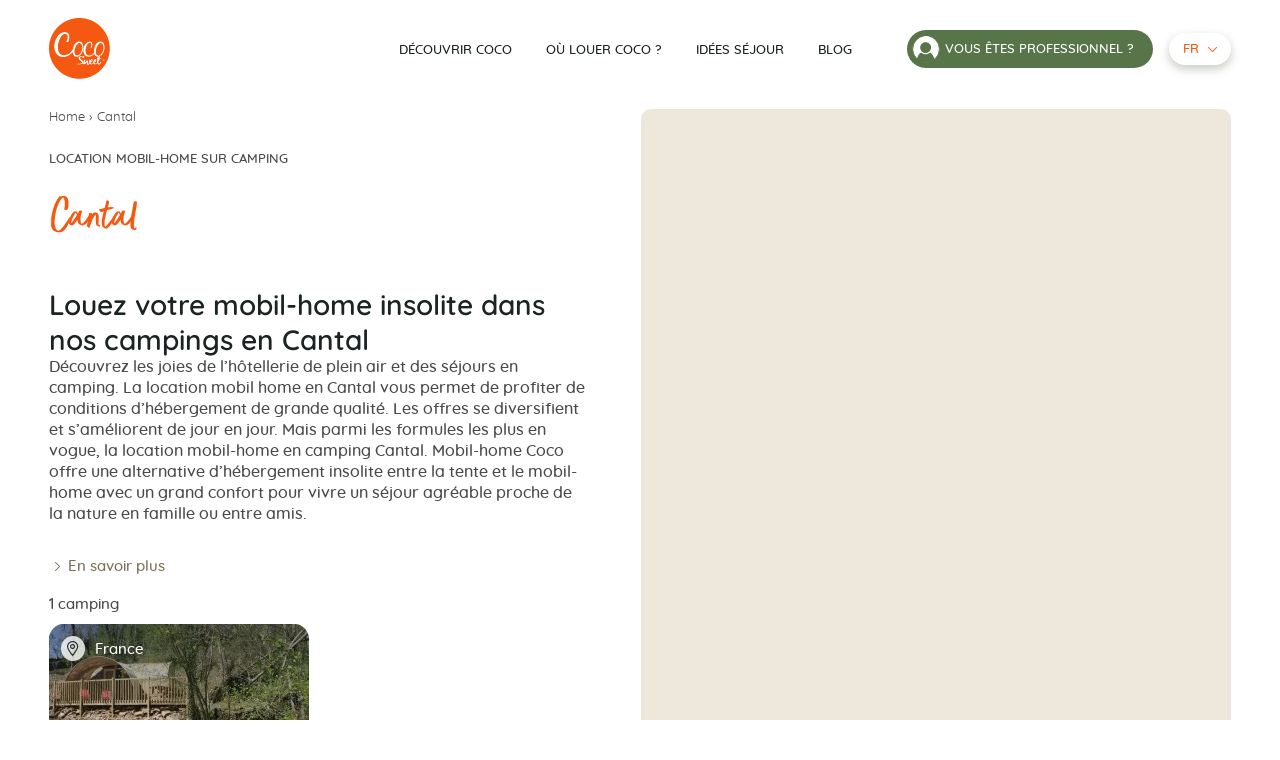

--- FILE ---
content_type: text/html; charset=UTF-8
request_url: https://www.mobilhome-coco.com/fr/departement/cantal-fr/
body_size: 24949
content:
            <!DOCTYPE html>
<html class="no-js" lang="fr-FR">
    <head><meta charset="UTF-8"/><script>if(navigator.userAgent.match(/MSIE|Internet Explorer/i)||navigator.userAgent.match(/Trident\/7\..*?rv:11/i)){var href=document.location.href;if(!href.match(/[?&]nowprocket/)){if(href.indexOf("?")==-1){if(href.indexOf("#")==-1){document.location.href=href+"?nowprocket=1"}else{document.location.href=href.replace("#","?nowprocket=1#")}}else{if(href.indexOf("#")==-1){document.location.href=href+"&nowprocket=1"}else{document.location.href=href.replace("#","&nowprocket=1#")}}}}</script><script>(()=>{class RocketLazyLoadScripts{constructor(){this.v="2.0.4",this.userEvents=["keydown","keyup","mousedown","mouseup","mousemove","mouseover","mouseout","touchmove","touchstart","touchend","touchcancel","wheel","click","dblclick","input"],this.attributeEvents=["onblur","onclick","oncontextmenu","ondblclick","onfocus","onmousedown","onmouseenter","onmouseleave","onmousemove","onmouseout","onmouseover","onmouseup","onmousewheel","onscroll","onsubmit"]}async t(){this.i(),this.o(),/iP(ad|hone)/.test(navigator.userAgent)&&this.h(),this.u(),this.l(this),this.m(),this.k(this),this.p(this),this._(),await Promise.all([this.R(),this.L()]),this.lastBreath=Date.now(),this.S(this),this.P(),this.D(),this.O(),this.M(),await this.C(this.delayedScripts.normal),await this.C(this.delayedScripts.defer),await this.C(this.delayedScripts.async),await this.T(),await this.F(),await this.j(),await this.A(),window.dispatchEvent(new Event("rocket-allScriptsLoaded")),this.everythingLoaded=!0,this.lastTouchEnd&&await new Promise(t=>setTimeout(t,500-Date.now()+this.lastTouchEnd)),this.I(),this.H(),this.U(),this.W()}i(){this.CSPIssue=sessionStorage.getItem("rocketCSPIssue"),document.addEventListener("securitypolicyviolation",t=>{this.CSPIssue||"script-src-elem"!==t.violatedDirective||"data"!==t.blockedURI||(this.CSPIssue=!0,sessionStorage.setItem("rocketCSPIssue",!0))},{isRocket:!0})}o(){window.addEventListener("pageshow",t=>{this.persisted=t.persisted,this.realWindowLoadedFired=!0},{isRocket:!0}),window.addEventListener("pagehide",()=>{this.onFirstUserAction=null},{isRocket:!0})}h(){let t;function e(e){t=e}window.addEventListener("touchstart",e,{isRocket:!0}),window.addEventListener("touchend",function i(o){o.changedTouches[0]&&t.changedTouches[0]&&Math.abs(o.changedTouches[0].pageX-t.changedTouches[0].pageX)<10&&Math.abs(o.changedTouches[0].pageY-t.changedTouches[0].pageY)<10&&o.timeStamp-t.timeStamp<200&&(window.removeEventListener("touchstart",e,{isRocket:!0}),window.removeEventListener("touchend",i,{isRocket:!0}),"INPUT"===o.target.tagName&&"text"===o.target.type||(o.target.dispatchEvent(new TouchEvent("touchend",{target:o.target,bubbles:!0})),o.target.dispatchEvent(new MouseEvent("mouseover",{target:o.target,bubbles:!0})),o.target.dispatchEvent(new PointerEvent("click",{target:o.target,bubbles:!0,cancelable:!0,detail:1,clientX:o.changedTouches[0].clientX,clientY:o.changedTouches[0].clientY})),event.preventDefault()))},{isRocket:!0})}q(t){this.userActionTriggered||("mousemove"!==t.type||this.firstMousemoveIgnored?"keyup"===t.type||"mouseover"===t.type||"mouseout"===t.type||(this.userActionTriggered=!0,this.onFirstUserAction&&this.onFirstUserAction()):this.firstMousemoveIgnored=!0),"click"===t.type&&t.preventDefault(),t.stopPropagation(),t.stopImmediatePropagation(),"touchstart"===this.lastEvent&&"touchend"===t.type&&(this.lastTouchEnd=Date.now()),"click"===t.type&&(this.lastTouchEnd=0),this.lastEvent=t.type,t.composedPath&&t.composedPath()[0].getRootNode()instanceof ShadowRoot&&(t.rocketTarget=t.composedPath()[0]),this.savedUserEvents.push(t)}u(){this.savedUserEvents=[],this.userEventHandler=this.q.bind(this),this.userEvents.forEach(t=>window.addEventListener(t,this.userEventHandler,{passive:!1,isRocket:!0})),document.addEventListener("visibilitychange",this.userEventHandler,{isRocket:!0})}U(){this.userEvents.forEach(t=>window.removeEventListener(t,this.userEventHandler,{passive:!1,isRocket:!0})),document.removeEventListener("visibilitychange",this.userEventHandler,{isRocket:!0}),this.savedUserEvents.forEach(t=>{(t.rocketTarget||t.target).dispatchEvent(new window[t.constructor.name](t.type,t))})}m(){const t="return false",e=Array.from(this.attributeEvents,t=>"data-rocket-"+t),i="["+this.attributeEvents.join("],[")+"]",o="[data-rocket-"+this.attributeEvents.join("],[data-rocket-")+"]",s=(e,i,o)=>{o&&o!==t&&(e.setAttribute("data-rocket-"+i,o),e["rocket"+i]=new Function("event",o),e.setAttribute(i,t))};new MutationObserver(t=>{for(const n of t)"attributes"===n.type&&(n.attributeName.startsWith("data-rocket-")||this.everythingLoaded?n.attributeName.startsWith("data-rocket-")&&this.everythingLoaded&&this.N(n.target,n.attributeName.substring(12)):s(n.target,n.attributeName,n.target.getAttribute(n.attributeName))),"childList"===n.type&&n.addedNodes.forEach(t=>{if(t.nodeType===Node.ELEMENT_NODE)if(this.everythingLoaded)for(const i of[t,...t.querySelectorAll(o)])for(const t of i.getAttributeNames())e.includes(t)&&this.N(i,t.substring(12));else for(const e of[t,...t.querySelectorAll(i)])for(const t of e.getAttributeNames())this.attributeEvents.includes(t)&&s(e,t,e.getAttribute(t))})}).observe(document,{subtree:!0,childList:!0,attributeFilter:[...this.attributeEvents,...e]})}I(){this.attributeEvents.forEach(t=>{document.querySelectorAll("[data-rocket-"+t+"]").forEach(e=>{this.N(e,t)})})}N(t,e){const i=t.getAttribute("data-rocket-"+e);i&&(t.setAttribute(e,i),t.removeAttribute("data-rocket-"+e))}k(t){Object.defineProperty(HTMLElement.prototype,"onclick",{get(){return this.rocketonclick||null},set(e){this.rocketonclick=e,this.setAttribute(t.everythingLoaded?"onclick":"data-rocket-onclick","this.rocketonclick(event)")}})}S(t){function e(e,i){let o=e[i];e[i]=null,Object.defineProperty(e,i,{get:()=>o,set(s){t.everythingLoaded?o=s:e["rocket"+i]=o=s}})}e(document,"onreadystatechange"),e(window,"onload"),e(window,"onpageshow");try{Object.defineProperty(document,"readyState",{get:()=>t.rocketReadyState,set(e){t.rocketReadyState=e},configurable:!0}),document.readyState="loading"}catch(t){console.log("WPRocket DJE readyState conflict, bypassing")}}l(t){this.originalAddEventListener=EventTarget.prototype.addEventListener,this.originalRemoveEventListener=EventTarget.prototype.removeEventListener,this.savedEventListeners=[],EventTarget.prototype.addEventListener=function(e,i,o){o&&o.isRocket||!t.B(e,this)&&!t.userEvents.includes(e)||t.B(e,this)&&!t.userActionTriggered||e.startsWith("rocket-")||t.everythingLoaded?t.originalAddEventListener.call(this,e,i,o):(t.savedEventListeners.push({target:this,remove:!1,type:e,func:i,options:o}),"mouseenter"!==e&&"mouseleave"!==e||t.originalAddEventListener.call(this,e,t.savedUserEvents.push,o))},EventTarget.prototype.removeEventListener=function(e,i,o){o&&o.isRocket||!t.B(e,this)&&!t.userEvents.includes(e)||t.B(e,this)&&!t.userActionTriggered||e.startsWith("rocket-")||t.everythingLoaded?t.originalRemoveEventListener.call(this,e,i,o):t.savedEventListeners.push({target:this,remove:!0,type:e,func:i,options:o})}}J(t,e){this.savedEventListeners=this.savedEventListeners.filter(i=>{let o=i.type,s=i.target||window;return e!==o||t!==s||(this.B(o,s)&&(i.type="rocket-"+o),this.$(i),!1)})}H(){EventTarget.prototype.addEventListener=this.originalAddEventListener,EventTarget.prototype.removeEventListener=this.originalRemoveEventListener,this.savedEventListeners.forEach(t=>this.$(t))}$(t){t.remove?this.originalRemoveEventListener.call(t.target,t.type,t.func,t.options):this.originalAddEventListener.call(t.target,t.type,t.func,t.options)}p(t){let e;function i(e){return t.everythingLoaded?e:e.split(" ").map(t=>"load"===t||t.startsWith("load.")?"rocket-jquery-load":t).join(" ")}function o(o){function s(e){const s=o.fn[e];o.fn[e]=o.fn.init.prototype[e]=function(){return this[0]===window&&t.userActionTriggered&&("string"==typeof arguments[0]||arguments[0]instanceof String?arguments[0]=i(arguments[0]):"object"==typeof arguments[0]&&Object.keys(arguments[0]).forEach(t=>{const e=arguments[0][t];delete arguments[0][t],arguments[0][i(t)]=e})),s.apply(this,arguments),this}}if(o&&o.fn&&!t.allJQueries.includes(o)){const e={DOMContentLoaded:[],"rocket-DOMContentLoaded":[]};for(const t in e)document.addEventListener(t,()=>{e[t].forEach(t=>t())},{isRocket:!0});o.fn.ready=o.fn.init.prototype.ready=function(i){function s(){parseInt(o.fn.jquery)>2?setTimeout(()=>i.bind(document)(o)):i.bind(document)(o)}return"function"==typeof i&&(t.realDomReadyFired?!t.userActionTriggered||t.fauxDomReadyFired?s():e["rocket-DOMContentLoaded"].push(s):e.DOMContentLoaded.push(s)),o([])},s("on"),s("one"),s("off"),t.allJQueries.push(o)}e=o}t.allJQueries=[],o(window.jQuery),Object.defineProperty(window,"jQuery",{get:()=>e,set(t){o(t)}})}P(){const t=new Map;document.write=document.writeln=function(e){const i=document.currentScript,o=document.createRange(),s=i.parentElement;let n=t.get(i);void 0===n&&(n=i.nextSibling,t.set(i,n));const c=document.createDocumentFragment();o.setStart(c,0),c.appendChild(o.createContextualFragment(e)),s.insertBefore(c,n)}}async R(){return new Promise(t=>{this.userActionTriggered?t():this.onFirstUserAction=t})}async L(){return new Promise(t=>{document.addEventListener("DOMContentLoaded",()=>{this.realDomReadyFired=!0,t()},{isRocket:!0})})}async j(){return this.realWindowLoadedFired?Promise.resolve():new Promise(t=>{window.addEventListener("load",t,{isRocket:!0})})}M(){this.pendingScripts=[];this.scriptsMutationObserver=new MutationObserver(t=>{for(const e of t)e.addedNodes.forEach(t=>{"SCRIPT"!==t.tagName||t.noModule||t.isWPRocket||this.pendingScripts.push({script:t,promise:new Promise(e=>{const i=()=>{const i=this.pendingScripts.findIndex(e=>e.script===t);i>=0&&this.pendingScripts.splice(i,1),e()};t.addEventListener("load",i,{isRocket:!0}),t.addEventListener("error",i,{isRocket:!0}),setTimeout(i,1e3)})})})}),this.scriptsMutationObserver.observe(document,{childList:!0,subtree:!0})}async F(){await this.X(),this.pendingScripts.length?(await this.pendingScripts[0].promise,await this.F()):this.scriptsMutationObserver.disconnect()}D(){this.delayedScripts={normal:[],async:[],defer:[]},document.querySelectorAll("script[type$=rocketlazyloadscript]").forEach(t=>{t.hasAttribute("data-rocket-src")?t.hasAttribute("async")&&!1!==t.async?this.delayedScripts.async.push(t):t.hasAttribute("defer")&&!1!==t.defer||"module"===t.getAttribute("data-rocket-type")?this.delayedScripts.defer.push(t):this.delayedScripts.normal.push(t):this.delayedScripts.normal.push(t)})}async _(){await this.L();let t=[];document.querySelectorAll("script[type$=rocketlazyloadscript][data-rocket-src]").forEach(e=>{let i=e.getAttribute("data-rocket-src");if(i&&!i.startsWith("data:")){i.startsWith("//")&&(i=location.protocol+i);try{const o=new URL(i).origin;o!==location.origin&&t.push({src:o,crossOrigin:e.crossOrigin||"module"===e.getAttribute("data-rocket-type")})}catch(t){}}}),t=[...new Map(t.map(t=>[JSON.stringify(t),t])).values()],this.Y(t,"preconnect")}async G(t){if(await this.K(),!0!==t.noModule||!("noModule"in HTMLScriptElement.prototype))return new Promise(e=>{let i;function o(){(i||t).setAttribute("data-rocket-status","executed"),e()}try{if(navigator.userAgent.includes("Firefox/")||""===navigator.vendor||this.CSPIssue)i=document.createElement("script"),[...t.attributes].forEach(t=>{let e=t.nodeName;"type"!==e&&("data-rocket-type"===e&&(e="type"),"data-rocket-src"===e&&(e="src"),i.setAttribute(e,t.nodeValue))}),t.text&&(i.text=t.text),t.nonce&&(i.nonce=t.nonce),i.hasAttribute("src")?(i.addEventListener("load",o,{isRocket:!0}),i.addEventListener("error",()=>{i.setAttribute("data-rocket-status","failed-network"),e()},{isRocket:!0}),setTimeout(()=>{i.isConnected||e()},1)):(i.text=t.text,o()),i.isWPRocket=!0,t.parentNode.replaceChild(i,t);else{const i=t.getAttribute("data-rocket-type"),s=t.getAttribute("data-rocket-src");i?(t.type=i,t.removeAttribute("data-rocket-type")):t.removeAttribute("type"),t.addEventListener("load",o,{isRocket:!0}),t.addEventListener("error",i=>{this.CSPIssue&&i.target.src.startsWith("data:")?(console.log("WPRocket: CSP fallback activated"),t.removeAttribute("src"),this.G(t).then(e)):(t.setAttribute("data-rocket-status","failed-network"),e())},{isRocket:!0}),s?(t.fetchPriority="high",t.removeAttribute("data-rocket-src"),t.src=s):t.src="data:text/javascript;base64,"+window.btoa(unescape(encodeURIComponent(t.text)))}}catch(i){t.setAttribute("data-rocket-status","failed-transform"),e()}});t.setAttribute("data-rocket-status","skipped")}async C(t){const e=t.shift();return e?(e.isConnected&&await this.G(e),this.C(t)):Promise.resolve()}O(){this.Y([...this.delayedScripts.normal,...this.delayedScripts.defer,...this.delayedScripts.async],"preload")}Y(t,e){this.trash=this.trash||[];let i=!0;var o=document.createDocumentFragment();t.forEach(t=>{const s=t.getAttribute&&t.getAttribute("data-rocket-src")||t.src;if(s&&!s.startsWith("data:")){const n=document.createElement("link");n.href=s,n.rel=e,"preconnect"!==e&&(n.as="script",n.fetchPriority=i?"high":"low"),t.getAttribute&&"module"===t.getAttribute("data-rocket-type")&&(n.crossOrigin=!0),t.crossOrigin&&(n.crossOrigin=t.crossOrigin),t.integrity&&(n.integrity=t.integrity),t.nonce&&(n.nonce=t.nonce),o.appendChild(n),this.trash.push(n),i=!1}}),document.head.appendChild(o)}W(){this.trash.forEach(t=>t.remove())}async T(){try{document.readyState="interactive"}catch(t){}this.fauxDomReadyFired=!0;try{await this.K(),this.J(document,"readystatechange"),document.dispatchEvent(new Event("rocket-readystatechange")),await this.K(),document.rocketonreadystatechange&&document.rocketonreadystatechange(),await this.K(),this.J(document,"DOMContentLoaded"),document.dispatchEvent(new Event("rocket-DOMContentLoaded")),await this.K(),this.J(window,"DOMContentLoaded"),window.dispatchEvent(new Event("rocket-DOMContentLoaded"))}catch(t){console.error(t)}}async A(){try{document.readyState="complete"}catch(t){}try{await this.K(),this.J(document,"readystatechange"),document.dispatchEvent(new Event("rocket-readystatechange")),await this.K(),document.rocketonreadystatechange&&document.rocketonreadystatechange(),await this.K(),this.J(window,"load"),window.dispatchEvent(new Event("rocket-load")),await this.K(),window.rocketonload&&window.rocketonload(),await this.K(),this.allJQueries.forEach(t=>t(window).trigger("rocket-jquery-load")),await this.K(),this.J(window,"pageshow");const t=new Event("rocket-pageshow");t.persisted=this.persisted,window.dispatchEvent(t),await this.K(),window.rocketonpageshow&&window.rocketonpageshow({persisted:this.persisted})}catch(t){console.error(t)}}async K(){Date.now()-this.lastBreath>45&&(await this.X(),this.lastBreath=Date.now())}async X(){return document.hidden?new Promise(t=>setTimeout(t)):new Promise(t=>requestAnimationFrame(t))}B(t,e){return e===document&&"readystatechange"===t||(e===document&&"DOMContentLoaded"===t||(e===window&&"DOMContentLoaded"===t||(e===window&&"load"===t||e===window&&"pageshow"===t)))}static run(){(new RocketLazyLoadScripts).t()}}RocketLazyLoadScripts.run()})();</script>
        

                <link rel="preload" href="https://www.mobilhome-coco.com/wp-content/themes/Starter/assets/fonts/better-times-webfont.woff2" as="font" type="font/woff2" crossorigin>
        <link rel="preload" href="https://www.mobilhome-coco.com/wp-content/themes/Starter/assets/fonts/quicksand-regular-subset.woff2" as="font" type="font/woff2" crossorigin>
        <meta http-equiv="X-UA-Compatible" content="IE=edge">
        <meta name="viewport" content="width=device-width, initial-scale=1.0">

				<link rel="icon" type="image/svg+xml" href="https://www.mobilhome-coco.com/wp-content/themes/Starter/assets/favicon/mainstream/favicon.svg">
		<link rel="alternate icon" href="https://www.mobilhome-coco.com/wp-content/themes/Starter/assets/favicon/mainstream/favicon.ico">
		<link rel="apple-touch-icon" href="https://www.mobilhome-coco.com/wp-content/themes/Starter/assets/favicon/mainstream/apple-touch-icon.png"/>
		<meta name="theme-color" content="#F55811">
		<link rel="manifest" href="https://www.mobilhome-coco.com/wp-content/themes/Starter/assets/favicon/mainstream/site.webmanifest" />

		<script type="text/javascript">window.gdprAppliesGlobally=true;(function(){function a(e){if(!window.frames[e]){if(document.body&&document.body.firstChild){var t=document.body;var n=document.createElement("iframe");n.style.display="none";n.name=e;n.title=e;t.insertBefore(n,t.firstChild)}
else{setTimeout(function(){a(e)},5)}}}function e(n,r,o,c,s){function e(e,t,n,a){if(typeof n!=="function"){return}if(!window[r]){window[r]=[]}var i=false;if(s){i=s(e,t,n)}if(!i){window[r].push({command:e,parameter:t,callback:n,version:a})}}e.stub=true;function t(a){if(!window[n]||window[n].stub!==true){return}if(!a.data){return}
var i=typeof a.data==="string";var e;try{e=i?JSON.parse(a.data):a.data}catch(t){return}if(e[o]){var r=e[o];window[n](r.command,r.parameter,function(e,t){var n={};n[c]={returnValue:e,success:t,callId:r.callId};a.source.postMessage(i?JSON.stringify(n):n,"*")},r.version)}}
if(typeof window[n]!=="function"){window[n]=e;if(window.addEventListener){window.addEventListener("message",t,false)}else{window.attachEvent("onmessage",t)}}}e("__tcfapi","__tcfapiBuffer","__tcfapiCall","__tcfapiReturn");a("__tcfapiLocator");(function(e){
  var t=document.createElement("script");t.id="spcloader";t.type="text/javascript";t.async=true;t.src="https://sdk.privacy-center.org/"+e+"/loader.js?target="+document.location.hostname;t.charset="utf-8";var n=document.getElementsByTagName("script")[0];n.parentNode.insertBefore(t,n)})("0fd62ba2-6de8-4950-bd44-517794b86197")})();</script>
        <meta name='robots' content='index, follow, max-image-preview:large, max-snippet:-1, max-video-preview:-1' />
<link rel="alternate" href="https://www.mobilhome-coco.com/fr/departement/cantal-fr/" hreflang="fr" />
<link rel="alternate" href="https://www.mobilhome-coco.com/en/departement/cantal-en/" hreflang="en" />
<link rel="alternate" href="https://www.mobilhome-coco.com/nl/departement/cantal-nl/" hreflang="nl" />
<link rel="alternate" href="https://www.mobilhome-coco.com/it/departement/cantal-it/" hreflang="it" />
<link rel="alternate" href="https://www.mobilhome-coco.com/es/departement/cantal-es/" hreflang="es" />
<link rel="alternate" href="https://www.mobilhome-coco.com/en/departement/cantal-en/" hreflang="x-default" />

	<!-- This site is optimized with the Yoast SEO plugin v26.7 - https://yoast.com/wordpress/plugins/seo/ -->
	<title>Location mobil home Cantal | Hébergement insolite - Coco Sweet</title>
	<meta name="description" content="Louez votre mobil-home insolite sur camping dans le Cantal pour vos vacances ou séjour. Location Hébergement insolite dans le Cantal pour un week-end." />
	<link rel="canonical" href="https://www.mobilhome-coco.com/fr/departement/cantal-fr/" />
	<meta property="og:locale" content="fr_FR" />
	<meta property="og:locale:alternate" content="en_GB" />
	<meta property="og:locale:alternate" content="nl_NL" />
	<meta property="og:locale:alternate" content="it_IT" />
	<meta property="og:locale:alternate" content="es_ES" />
	<meta property="og:type" content="article" />
	<meta property="og:title" content="Location mobil home Cantal | Hébergement insolite - Coco Sweet" />
	<meta property="og:description" content="Louez votre mobil-home insolite sur camping dans le Cantal pour vos vacances ou séjour. Location Hébergement insolite dans le Cantal pour un week-end." />
	<meta property="og:url" content="https://www.mobilhome-coco.com/fr/departement/cantal-fr/" />
	<meta property="og:site_name" content="Coco Sweet" />
	<meta property="og:image" content="https://www.mobilhome-coco.com/wp-content/uploads/2023/05/mobil-home-coco-vignette.jpg" />
	<meta property="og:image:width" content="888" />
	<meta property="og:image:height" content="720" />
	<meta property="og:image:type" content="image/jpeg" />
	<meta name="twitter:card" content="summary_large_image" />
	<meta name="twitter:site" content="@mobilhomecoco" />
	<script type="application/ld+json" class="yoast-schema-graph">{"@context":"https://schema.org","@graph":[{"@type":"CollectionPage","@id":"https://www.mobilhome-coco.com/fr/departement/cantal-fr/","url":"https://www.mobilhome-coco.com/fr/departement/cantal-fr/","name":"Location mobil home Cantal | Hébergement insolite - Coco Sweet","isPartOf":{"@id":"https://www.mobilhome-coco.com/fr/#website"},"description":"Louez votre mobil-home insolite sur camping dans le Cantal pour vos vacances ou séjour. Location Hébergement insolite dans le Cantal pour un week-end.","breadcrumb":{"@id":"https://www.mobilhome-coco.com/fr/departement/cantal-fr/#breadcrumb"},"inLanguage":"fr-FR"},{"@type":"BreadcrumbList","@id":"https://www.mobilhome-coco.com/fr/departement/cantal-fr/#breadcrumb","itemListElement":[{"@type":"ListItem","position":1,"name":"Home","item":"https://www.mobilhome-coco.com/fr/"},{"@type":"ListItem","position":2,"name":"Cantal"}]},{"@type":"WebSite","@id":"https://www.mobilhome-coco.com/fr/#website","url":"https://www.mobilhome-coco.com/fr/","name":"Coco Sweet","description":"Location mobil-home insolite au camping","potentialAction":[{"@type":"SearchAction","target":{"@type":"EntryPoint","urlTemplate":"https://www.mobilhome-coco.com/fr/?s={search_term_string}"},"query-input":{"@type":"PropertyValueSpecification","valueRequired":true,"valueName":"search_term_string"}}],"inLanguage":"fr-FR"}]}</script>
	<!-- / Yoast SEO plugin. -->



<style id='wp-img-auto-sizes-contain-inline-css'>
img:is([sizes=auto i],[sizes^="auto," i]){contain-intrinsic-size:3000px 1500px}
/*# sourceURL=wp-img-auto-sizes-contain-inline-css */
</style>
<style id='wp-block-library-inline-css'>
:root{--wp-block-synced-color:#7a00df;--wp-block-synced-color--rgb:122,0,223;--wp-bound-block-color:var(--wp-block-synced-color);--wp-editor-canvas-background:#ddd;--wp-admin-theme-color:#007cba;--wp-admin-theme-color--rgb:0,124,186;--wp-admin-theme-color-darker-10:#006ba1;--wp-admin-theme-color-darker-10--rgb:0,107,160.5;--wp-admin-theme-color-darker-20:#005a87;--wp-admin-theme-color-darker-20--rgb:0,90,135;--wp-admin-border-width-focus:2px}@media (min-resolution:192dpi){:root{--wp-admin-border-width-focus:1.5px}}.wp-element-button{cursor:pointer}:root .has-very-light-gray-background-color{background-color:#eee}:root .has-very-dark-gray-background-color{background-color:#313131}:root .has-very-light-gray-color{color:#eee}:root .has-very-dark-gray-color{color:#313131}:root .has-vivid-green-cyan-to-vivid-cyan-blue-gradient-background{background:linear-gradient(135deg,#00d084,#0693e3)}:root .has-purple-crush-gradient-background{background:linear-gradient(135deg,#34e2e4,#4721fb 50%,#ab1dfe)}:root .has-hazy-dawn-gradient-background{background:linear-gradient(135deg,#faaca8,#dad0ec)}:root .has-subdued-olive-gradient-background{background:linear-gradient(135deg,#fafae1,#67a671)}:root .has-atomic-cream-gradient-background{background:linear-gradient(135deg,#fdd79a,#004a59)}:root .has-nightshade-gradient-background{background:linear-gradient(135deg,#330968,#31cdcf)}:root .has-midnight-gradient-background{background:linear-gradient(135deg,#020381,#2874fc)}:root{--wp--preset--font-size--normal:16px;--wp--preset--font-size--huge:42px}.has-regular-font-size{font-size:1em}.has-larger-font-size{font-size:2.625em}.has-normal-font-size{font-size:var(--wp--preset--font-size--normal)}.has-huge-font-size{font-size:var(--wp--preset--font-size--huge)}.has-text-align-center{text-align:center}.has-text-align-left{text-align:left}.has-text-align-right{text-align:right}.has-fit-text{white-space:nowrap!important}#end-resizable-editor-section{display:none}.aligncenter{clear:both}.items-justified-left{justify-content:flex-start}.items-justified-center{justify-content:center}.items-justified-right{justify-content:flex-end}.items-justified-space-between{justify-content:space-between}.screen-reader-text{border:0;clip-path:inset(50%);height:1px;margin:-1px;overflow:hidden;padding:0;position:absolute;width:1px;word-wrap:normal!important}.screen-reader-text:focus{background-color:#ddd;clip-path:none;color:#444;display:block;font-size:1em;height:auto;left:5px;line-height:normal;padding:15px 23px 14px;text-decoration:none;top:5px;width:auto;z-index:100000}html :where(.has-border-color){border-style:solid}html :where([style*=border-top-color]){border-top-style:solid}html :where([style*=border-right-color]){border-right-style:solid}html :where([style*=border-bottom-color]){border-bottom-style:solid}html :where([style*=border-left-color]){border-left-style:solid}html :where([style*=border-width]){border-style:solid}html :where([style*=border-top-width]){border-top-style:solid}html :where([style*=border-right-width]){border-right-style:solid}html :where([style*=border-bottom-width]){border-bottom-style:solid}html :where([style*=border-left-width]){border-left-style:solid}html :where(img[class*=wp-image-]){height:auto;max-width:100%}:where(figure){margin:0 0 1em}html :where(.is-position-sticky){--wp-admin--admin-bar--position-offset:var(--wp-admin--admin-bar--height,0px)}@media screen and (max-width:600px){html :where(.is-position-sticky){--wp-admin--admin-bar--position-offset:0px}}

/*# sourceURL=wp-block-library-inline-css */
</style><style id='global-styles-inline-css'>
:root{--wp--preset--aspect-ratio--square: 1;--wp--preset--aspect-ratio--4-3: 4/3;--wp--preset--aspect-ratio--3-4: 3/4;--wp--preset--aspect-ratio--3-2: 3/2;--wp--preset--aspect-ratio--2-3: 2/3;--wp--preset--aspect-ratio--16-9: 16/9;--wp--preset--aspect-ratio--9-16: 9/16;--wp--preset--color--black: #000000;--wp--preset--color--cyan-bluish-gray: #abb8c3;--wp--preset--color--white: #ffffff;--wp--preset--color--pale-pink: #f78da7;--wp--preset--color--vivid-red: #cf2e2e;--wp--preset--color--luminous-vivid-orange: #ff6900;--wp--preset--color--luminous-vivid-amber: #fcb900;--wp--preset--color--light-green-cyan: #7bdcb5;--wp--preset--color--vivid-green-cyan: #00d084;--wp--preset--color--pale-cyan-blue: #8ed1fc;--wp--preset--color--vivid-cyan-blue: #0693e3;--wp--preset--color--vivid-purple: #9b51e0;--wp--preset--gradient--vivid-cyan-blue-to-vivid-purple: linear-gradient(135deg,rgb(6,147,227) 0%,rgb(155,81,224) 100%);--wp--preset--gradient--light-green-cyan-to-vivid-green-cyan: linear-gradient(135deg,rgb(122,220,180) 0%,rgb(0,208,130) 100%);--wp--preset--gradient--luminous-vivid-amber-to-luminous-vivid-orange: linear-gradient(135deg,rgb(252,185,0) 0%,rgb(255,105,0) 100%);--wp--preset--gradient--luminous-vivid-orange-to-vivid-red: linear-gradient(135deg,rgb(255,105,0) 0%,rgb(207,46,46) 100%);--wp--preset--gradient--very-light-gray-to-cyan-bluish-gray: linear-gradient(135deg,rgb(238,238,238) 0%,rgb(169,184,195) 100%);--wp--preset--gradient--cool-to-warm-spectrum: linear-gradient(135deg,rgb(74,234,220) 0%,rgb(151,120,209) 20%,rgb(207,42,186) 40%,rgb(238,44,130) 60%,rgb(251,105,98) 80%,rgb(254,248,76) 100%);--wp--preset--gradient--blush-light-purple: linear-gradient(135deg,rgb(255,206,236) 0%,rgb(152,150,240) 100%);--wp--preset--gradient--blush-bordeaux: linear-gradient(135deg,rgb(254,205,165) 0%,rgb(254,45,45) 50%,rgb(107,0,62) 100%);--wp--preset--gradient--luminous-dusk: linear-gradient(135deg,rgb(255,203,112) 0%,rgb(199,81,192) 50%,rgb(65,88,208) 100%);--wp--preset--gradient--pale-ocean: linear-gradient(135deg,rgb(255,245,203) 0%,rgb(182,227,212) 50%,rgb(51,167,181) 100%);--wp--preset--gradient--electric-grass: linear-gradient(135deg,rgb(202,248,128) 0%,rgb(113,206,126) 100%);--wp--preset--gradient--midnight: linear-gradient(135deg,rgb(2,3,129) 0%,rgb(40,116,252) 100%);--wp--preset--font-size--small: 13px;--wp--preset--font-size--medium: 20px;--wp--preset--font-size--large: 36px;--wp--preset--font-size--x-large: 42px;--wp--preset--spacing--20: 0.44rem;--wp--preset--spacing--30: 0.67rem;--wp--preset--spacing--40: 1rem;--wp--preset--spacing--50: 1.5rem;--wp--preset--spacing--60: 2.25rem;--wp--preset--spacing--70: 3.38rem;--wp--preset--spacing--80: 5.06rem;--wp--preset--shadow--natural: 6px 6px 9px rgba(0, 0, 0, 0.2);--wp--preset--shadow--deep: 12px 12px 50px rgba(0, 0, 0, 0.4);--wp--preset--shadow--sharp: 6px 6px 0px rgba(0, 0, 0, 0.2);--wp--preset--shadow--outlined: 6px 6px 0px -3px rgb(255, 255, 255), 6px 6px rgb(0, 0, 0);--wp--preset--shadow--crisp: 6px 6px 0px rgb(0, 0, 0);}.wp-block-acf-landscape{--wp--preset--color--cocosweet-white: #FFFFFF;--wp--preset--color--cocosweet-sable: #EEE8DC;--wp--preset--color--cocosweet-orange: #F55811;--wp--preset--color--cocosweet-green: #587449;}:root { --wp--style--global--content-size: var(--cocosweet-gutenberg-content);--wp--style--global--wide-size: var(--cocosweet-gutenberg-content); }:where(body) { margin: 0; }.wp-site-blocks > .alignleft { float: left; margin-right: 2em; }.wp-site-blocks > .alignright { float: right; margin-left: 2em; }.wp-site-blocks > .aligncenter { justify-content: center; margin-left: auto; margin-right: auto; }:where(.is-layout-flex){gap: 0.5em;}:where(.is-layout-grid){gap: 0.5em;}.is-layout-flow > .alignleft{float: left;margin-inline-start: 0;margin-inline-end: 2em;}.is-layout-flow > .alignright{float: right;margin-inline-start: 2em;margin-inline-end: 0;}.is-layout-flow > .aligncenter{margin-left: auto !important;margin-right: auto !important;}.is-layout-constrained > .alignleft{float: left;margin-inline-start: 0;margin-inline-end: 2em;}.is-layout-constrained > .alignright{float: right;margin-inline-start: 2em;margin-inline-end: 0;}.is-layout-constrained > .aligncenter{margin-left: auto !important;margin-right: auto !important;}.is-layout-constrained > :where(:not(.alignleft):not(.alignright):not(.alignfull)){max-width: var(--wp--style--global--content-size);margin-left: auto !important;margin-right: auto !important;}.is-layout-constrained > .alignwide{max-width: var(--wp--style--global--wide-size);}body .is-layout-flex{display: flex;}.is-layout-flex{flex-wrap: wrap;align-items: center;}.is-layout-flex > :is(*, div){margin: 0;}body .is-layout-grid{display: grid;}.is-layout-grid > :is(*, div){margin: 0;}body{padding-top: 0px;padding-right: 0px;padding-bottom: 0px;padding-left: 0px;}a:where(:not(.wp-element-button)){text-decoration: underline;}:root :where(.wp-element-button, .wp-block-button__link){background-color: #32373c;border-width: 0;color: #fff;font-family: inherit;font-size: inherit;font-style: inherit;font-weight: inherit;letter-spacing: inherit;line-height: inherit;padding-top: calc(0.667em + 2px);padding-right: calc(1.333em + 2px);padding-bottom: calc(0.667em + 2px);padding-left: calc(1.333em + 2px);text-decoration: none;text-transform: inherit;}.has-black-color{color: var(--wp--preset--color--black) !important;}.has-cyan-bluish-gray-color{color: var(--wp--preset--color--cyan-bluish-gray) !important;}.has-white-color{color: var(--wp--preset--color--white) !important;}.has-pale-pink-color{color: var(--wp--preset--color--pale-pink) !important;}.has-vivid-red-color{color: var(--wp--preset--color--vivid-red) !important;}.has-luminous-vivid-orange-color{color: var(--wp--preset--color--luminous-vivid-orange) !important;}.has-luminous-vivid-amber-color{color: var(--wp--preset--color--luminous-vivid-amber) !important;}.has-light-green-cyan-color{color: var(--wp--preset--color--light-green-cyan) !important;}.has-vivid-green-cyan-color{color: var(--wp--preset--color--vivid-green-cyan) !important;}.has-pale-cyan-blue-color{color: var(--wp--preset--color--pale-cyan-blue) !important;}.has-vivid-cyan-blue-color{color: var(--wp--preset--color--vivid-cyan-blue) !important;}.has-vivid-purple-color{color: var(--wp--preset--color--vivid-purple) !important;}.has-black-background-color{background-color: var(--wp--preset--color--black) !important;}.has-cyan-bluish-gray-background-color{background-color: var(--wp--preset--color--cyan-bluish-gray) !important;}.has-white-background-color{background-color: var(--wp--preset--color--white) !important;}.has-pale-pink-background-color{background-color: var(--wp--preset--color--pale-pink) !important;}.has-vivid-red-background-color{background-color: var(--wp--preset--color--vivid-red) !important;}.has-luminous-vivid-orange-background-color{background-color: var(--wp--preset--color--luminous-vivid-orange) !important;}.has-luminous-vivid-amber-background-color{background-color: var(--wp--preset--color--luminous-vivid-amber) !important;}.has-light-green-cyan-background-color{background-color: var(--wp--preset--color--light-green-cyan) !important;}.has-vivid-green-cyan-background-color{background-color: var(--wp--preset--color--vivid-green-cyan) !important;}.has-pale-cyan-blue-background-color{background-color: var(--wp--preset--color--pale-cyan-blue) !important;}.has-vivid-cyan-blue-background-color{background-color: var(--wp--preset--color--vivid-cyan-blue) !important;}.has-vivid-purple-background-color{background-color: var(--wp--preset--color--vivid-purple) !important;}.has-black-border-color{border-color: var(--wp--preset--color--black) !important;}.has-cyan-bluish-gray-border-color{border-color: var(--wp--preset--color--cyan-bluish-gray) !important;}.has-white-border-color{border-color: var(--wp--preset--color--white) !important;}.has-pale-pink-border-color{border-color: var(--wp--preset--color--pale-pink) !important;}.has-vivid-red-border-color{border-color: var(--wp--preset--color--vivid-red) !important;}.has-luminous-vivid-orange-border-color{border-color: var(--wp--preset--color--luminous-vivid-orange) !important;}.has-luminous-vivid-amber-border-color{border-color: var(--wp--preset--color--luminous-vivid-amber) !important;}.has-light-green-cyan-border-color{border-color: var(--wp--preset--color--light-green-cyan) !important;}.has-vivid-green-cyan-border-color{border-color: var(--wp--preset--color--vivid-green-cyan) !important;}.has-pale-cyan-blue-border-color{border-color: var(--wp--preset--color--pale-cyan-blue) !important;}.has-vivid-cyan-blue-border-color{border-color: var(--wp--preset--color--vivid-cyan-blue) !important;}.has-vivid-purple-border-color{border-color: var(--wp--preset--color--vivid-purple) !important;}.has-vivid-cyan-blue-to-vivid-purple-gradient-background{background: var(--wp--preset--gradient--vivid-cyan-blue-to-vivid-purple) !important;}.has-light-green-cyan-to-vivid-green-cyan-gradient-background{background: var(--wp--preset--gradient--light-green-cyan-to-vivid-green-cyan) !important;}.has-luminous-vivid-amber-to-luminous-vivid-orange-gradient-background{background: var(--wp--preset--gradient--luminous-vivid-amber-to-luminous-vivid-orange) !important;}.has-luminous-vivid-orange-to-vivid-red-gradient-background{background: var(--wp--preset--gradient--luminous-vivid-orange-to-vivid-red) !important;}.has-very-light-gray-to-cyan-bluish-gray-gradient-background{background: var(--wp--preset--gradient--very-light-gray-to-cyan-bluish-gray) !important;}.has-cool-to-warm-spectrum-gradient-background{background: var(--wp--preset--gradient--cool-to-warm-spectrum) !important;}.has-blush-light-purple-gradient-background{background: var(--wp--preset--gradient--blush-light-purple) !important;}.has-blush-bordeaux-gradient-background{background: var(--wp--preset--gradient--blush-bordeaux) !important;}.has-luminous-dusk-gradient-background{background: var(--wp--preset--gradient--luminous-dusk) !important;}.has-pale-ocean-gradient-background{background: var(--wp--preset--gradient--pale-ocean) !important;}.has-electric-grass-gradient-background{background: var(--wp--preset--gradient--electric-grass) !important;}.has-midnight-gradient-background{background: var(--wp--preset--gradient--midnight) !important;}.has-small-font-size{font-size: var(--wp--preset--font-size--small) !important;}.has-medium-font-size{font-size: var(--wp--preset--font-size--medium) !important;}.has-large-font-size{font-size: var(--wp--preset--font-size--large) !important;}.has-x-large-font-size{font-size: var(--wp--preset--font-size--x-large) !important;}.wp-block-acf-landscape.has-cocosweet-white-color{color: var(--wp--preset--color--cocosweet-white) !important;}.wp-block-acf-landscape.has-cocosweet-sable-color{color: var(--wp--preset--color--cocosweet-sable) !important;}.wp-block-acf-landscape.has-cocosweet-orange-color{color: var(--wp--preset--color--cocosweet-orange) !important;}.wp-block-acf-landscape.has-cocosweet-green-color{color: var(--wp--preset--color--cocosweet-green) !important;}.wp-block-acf-landscape.has-cocosweet-white-background-color{background-color: var(--wp--preset--color--cocosweet-white) !important;}.wp-block-acf-landscape.has-cocosweet-sable-background-color{background-color: var(--wp--preset--color--cocosweet-sable) !important;}.wp-block-acf-landscape.has-cocosweet-orange-background-color{background-color: var(--wp--preset--color--cocosweet-orange) !important;}.wp-block-acf-landscape.has-cocosweet-green-background-color{background-color: var(--wp--preset--color--cocosweet-green) !important;}.wp-block-acf-landscape.has-cocosweet-white-border-color{border-color: var(--wp--preset--color--cocosweet-white) !important;}.wp-block-acf-landscape.has-cocosweet-sable-border-color{border-color: var(--wp--preset--color--cocosweet-sable) !important;}.wp-block-acf-landscape.has-cocosweet-orange-border-color{border-color: var(--wp--preset--color--cocosweet-orange) !important;}.wp-block-acf-landscape.has-cocosweet-green-border-color{border-color: var(--wp--preset--color--cocosweet-green) !important;}
/*# sourceURL=global-styles-inline-css */
</style>

<link data-minify="1" rel='stylesheet' id='Main-css' href='https://www.mobilhome-coco.com/wp-content/cache/min/1/wp-content/themes/Starter/assets/css/main.css?ver=1749735724' media='all' />
<link data-minify="1" rel='stylesheet' id='mapbox-style-css' href='https://www.mobilhome-coco.com/wp-content/cache/min/1/wp-content/themes/Starter/assets/css/plugins/mapbox-gl.css?ver=1749735724' media='all' />
<link data-minify="1" rel='stylesheet' id='mapbox-style-geocoder-css' href='https://www.mobilhome-coco.com/wp-content/cache/min/1/wp-content/themes/Starter/assets/css/plugins/mapbox-gl-geocoder.css?ver=1749735724' media='all' />
<link data-minify="1" rel='stylesheet' id='archive-campings_css-css' href='https://www.mobilhome-coco.com/wp-content/cache/min/1/wp-content/themes/Starter/assets/css/pages/archive-camping.css?ver=1749735724' media='all' />
<link data-minify="1" rel='stylesheet' id='wp_mailjet_form_builder_widget-widget-front-styles-css' href='https://www.mobilhome-coco.com/wp-content/cache/min/1/wp-content/plugins/mailjet-for-wordpress/src/widgetformbuilder/css/front-widget.css?ver=1749735724' media='all' />
<script src="https://www.mobilhome-coco.com/wp-includes/js/jquery/jquery.min.js?ver=3.7.1" id="jquery-core-js" data-rocket-defer defer></script>
<script src="https://www.mobilhome-coco.com/wp-includes/js/jquery/jquery-migrate.min.js?ver=3.4.1" id="jquery-migrate-js" data-rocket-defer defer></script>
<script type="rocketlazyloadscript">document.documentElement.className += " js";</script>
<link rel="icon" href="https://www.mobilhome-coco.com/wp-content/uploads/2023/03/favicon.ico" sizes="32x32" />
<link rel="icon" href="https://www.mobilhome-coco.com/wp-content/uploads/2023/03/favicon.ico" sizes="192x192" />
<link rel="apple-touch-icon" href="https://www.mobilhome-coco.com/wp-content/uploads/2023/03/favicon.ico" />
<meta name="msapplication-TileImage" content="https://www.mobilhome-coco.com/wp-content/uploads/2023/03/favicon.ico" />
<!-- Google Tag Manager -->
            <script>(function(w,d,s,l,i){w[l]=w[l]||[];w[l].push({'gtm.start':
            new Date().getTime(),event:'gtm.js'});var f=d.getElementsByTagName(s)[0],
            j=d.createElement(s),dl=l!='dataLayer'?'&l='+l:'';j.async=true;j.src=
            'https://www.googletagmanager.com/gtm.js?id='+i+dl;f.parentNode.insertBefore(j,f);
            })(window,document,'script','dataLayer','GTM-N62STH2');</script>
            <!-- End Google Tag Manager --><noscript><style id="rocket-lazyload-nojs-css">.rll-youtube-player, [data-lazy-src]{display:none !important;}</style></noscript>

        
        
        <meta name="generator" content="WP Rocket 3.20.3" data-wpr-features="wpr_delay_js wpr_defer_js wpr_minify_js wpr_lazyload_iframes wpr_minify_css wpr_preload_links wpr_desktop" /></head>
    

<body class="archive tax-departement term-cantal-fr term-8322 wp-theme-Starter audience-mainstream">

        
        <!-- Liens d'évitement -->
<ul class="skip-links" id="evitement">
	<li>
		<a href="#navigation">
			Aller au menu
		</a>
	</li>
	<li>
		<a href="#content">
			Aller au contenu
		</a>
	</li>
</ul>
<!-- /evitement -->
        <header data-rocket-location-hash="927e516df8dda4bb8f04bc746dd96a79" class="header style-mainstream audience-mainstream" role="banner">

    
		<nav id="navigation" role="navigation" aria-label="Menu" class="container">

			<a class="header__logo" href="https://www.mobilhome-coco.com/fr/" title="MOULIN DE CHAULES">
	
	
		
		
	
				<img  src="https://www.mobilhome-coco.com/wp-content/uploads/2022/05/cslogo-orange.svg" alt="Coco Sweet" width="232" height="232" loading="eager">

	</a>
			<div class="menu-desktop">

	<nav aria-label="Menu principal" class="js-primary-menu-wrapper" role="navigation">
		    <ul class="menu list-unstyled js-primary-menu">
                    <li class="menu-item menu-item-type-post_type menu-item-object-page">
                                                    <a  target="_self"  href="https://www.mobilhome-coco.com/fr/presentation-de-coco/">Découvrir Coco</a>
                                            </li>
                    <li class="menu-item menu-item-type-custom menu-item-object-custom">
                                                    <a  target="_self"  href="https://www.mobilhome-coco.com/fr/campings/">Où louer Coco ?</a>
                                            </li>
                    <li class="menu-item menu-item-type-post_type menu-item-object-page">
                                                    <a  target="_self"  href="https://www.mobilhome-coco.com/fr/idees-sejours/">Idées séjour</a>
                                            </li>
                    <li class="menu-item menu-item-type-post_type menu-item-object-page current_page_parent">
                                                    <a  target="_self"  href="https://www.mobilhome-coco.com/fr/le-blog-coco/">Blog</a>
                                            </li>
            </ul>
	</nav>

		<div class="header-audience">

				<span class="header-audience__icon" aria-hidden="true"></span>

				<a class="header-audience__link" href="https://www.mobilhome-coco.com/fr/professionnels/">
			<span class="header-audience__label">Vous êtes professionnel ?</span>
		</a>

	</div>
	

	<nav class="header-lang header-lang--desktop" aria-label="Choix de la langue" role="navigation">
	
		<ul class="header-lang__list menu-lang list-unstyled">

										
					<li class="header-lang__anchor lang-item lang-item-3 lang-item-fr current-lang lang-item-first" lang="fr-FR">
						<a  href="https://www.mobilhome-coco.com/fr/departement/cantal-fr/" title="Français" aria-label="Français - Langue sélectionnée">
							fr
						</a>
					</li>

																																			
																	
					<li class="header-lang__item lang-item lang-item-5 lang-item-en" lang="en-GB">
						<a  href="https://www.mobilhome-coco.com/en/departement/cantal-en/" title="" aria-label="">
							en
						</a>
					</li>

											
					<li class="header-lang__item lang-item lang-item-7 lang-item-nl" lang="nl-NL">
						<a  href="https://www.mobilhome-coco.com/nl/departement/cantal-nl/" title="" aria-label="">
							nl
						</a>
					</li>

											
					<li class="header-lang__item lang-item lang-item-9 lang-item-it" lang="it-IT">
						<a  href="https://www.mobilhome-coco.com/it/departement/cantal-it/" title="" aria-label="">
							it
						</a>
					</li>

											
					<li class="header-lang__item lang-item lang-item-11 lang-item-es" lang="es-ES">
						<a  href="https://www.mobilhome-coco.com/es/departement/cantal-es/" title="" aria-label="">
							es
						</a>
					</li>

							
		</ul>

	</nav>


</div>			
<button class="header__burger toggle nav-toggle mobile-nav-toggle" title="Ouvrir le menu mobile" aria-label="Ouvrir le menu mobile" data-toggle-target=".menu-modal" data-toggle-body-class="showing-menu-modal" aria-expanded="false" data-set-focus=".close-nav-toggle">
	<img src="https://www.mobilhome-coco.com/wp-content/themes/Starter/assets/img/ui/burger-black.svg" width="34" height="10" alt="" aria-hidden="true">
</button>


		</nav>

    
</header>

<nav class="menu-modal cover-modal style-mainstream audience-mainstream" role="navigation" aria-label="Menu mobile" data-modal-target-string=".menu-modal">

	<div class="menu-wrapper container">

        

	<nav class="header-lang " aria-label="Choix de la langue" role="navigation">
	
		<ul class="header-lang__list menu-lang list-unstyled">

										
					<li class="header-lang__anchor lang-item lang-item-3 lang-item-fr current-lang lang-item-first" lang="fr-FR">
						<a  href="https://www.mobilhome-coco.com/fr/departement/cantal-fr/" title="Français" aria-label="Français - Langue sélectionnée">
							fr
						</a>
					</li>

																																			
																	
					<li class="header-lang__item lang-item lang-item-5 lang-item-en" lang="en-GB">
						<a  href="https://www.mobilhome-coco.com/en/departement/cantal-en/" title="" aria-label="">
							en
						</a>
					</li>

											
					<li class="header-lang__item lang-item lang-item-7 lang-item-nl" lang="nl-NL">
						<a  href="https://www.mobilhome-coco.com/nl/departement/cantal-nl/" title="" aria-label="">
							nl
						</a>
					</li>

											
					<li class="header-lang__item lang-item lang-item-9 lang-item-it" lang="it-IT">
						<a  href="https://www.mobilhome-coco.com/it/departement/cantal-it/" title="" aria-label="">
							it
						</a>
					</li>

											
					<li class="header-lang__item lang-item lang-item-11 lang-item-es" lang="es-ES">
						<a  href="https://www.mobilhome-coco.com/es/departement/cantal-es/" title="" aria-label="">
							es
						</a>
					</li>

							
		</ul>

	</nav>

		<button class="header__close" title="Fermer le menu mobile" aria-label="Fermer le menu mobile" class="toggle close-nav-toggle fill-children-current-color" data-toggle-target=".menu-modal" data-toggle-body-class="showing-menu-modal" aria-expanded="false" data-set-focus=".menu-modal">
	<img src="https://www.mobilhome-coco.com/wp-content/themes/Starter/assets/img/ui/close.svg" width="24" height="24" loading="lazy" alt="" aria-hidden="true">
</button>

		<div class="mobile-menu">

			
	<nav role="navigation" aria-label="Menu principal">

		<ul class="modal-menu list-unstyled">

			
				<li class="menu-item menu-item-type-post_type menu-item-object-page">

					<span class="ancestor-wrapper">
						<a target="_self" href="https://www.mobilhome-coco.com/fr/presentation-de-coco/">Découvrir Coco</a>

											</span>	

					
				</li>

			
				<li class="menu-item menu-item-type-custom menu-item-object-custom">

					<span class="ancestor-wrapper">
						<a target="_self" href="https://www.mobilhome-coco.com/fr/campings/">Où louer Coco ?</a>

											</span>	

					
				</li>

			
				<li class="menu-item menu-item-type-post_type menu-item-object-page">

					<span class="ancestor-wrapper">
						<a target="_self" href="https://www.mobilhome-coco.com/fr/idees-sejours/">Idées séjour</a>

											</span>	

					
				</li>

			
				<li class="menu-item menu-item-type-post_type menu-item-object-page current_page_parent">

					<span class="ancestor-wrapper">
						<a target="_self" href="https://www.mobilhome-coco.com/fr/le-blog-coco/">Blog</a>

											</span>	

					
				</li>

			
		</ul>

	</nav>

				<div class="header-audience">

				<span class="header-audience__icon" aria-hidden="true"></span>

				<a class="header-audience__link" href="https://www.mobilhome-coco.com/fr/professionnels/">
			<span class="header-audience__label">Vous êtes professionnel ?</span>
		</a>

	</div>
			

	<div
		class="social__container">

				
				<ul class="social list-unstyled ">

							
					<li class="social__item">
						<span class="social__item--facebook obfuscator obfuscator-new_window" data-obfuscator="aHR0cHM6Ly9mci1mci5mYWNlYm9vay5jb20vbW9iaWxob21lLmNvY29zd2VldC8=" data-trk-social="facebook" style="mask-image: url('https://www.mobilhome-coco.com/wp-content/themes/Starter/assets/img/social/facebook.svg'); -webkit-mask-image: url('https://www.mobilhome-coco.com/wp-content/themes/Starter/assets/img/social/facebook.svg');">
							<span class="visually-hidden">Facebook</span>
						</span>
					</li>

											
					<li class="social__item">
						<span class="social__item--instagram obfuscator obfuscator-new_window" data-obfuscator="aHR0cHM6Ly93d3cuaW5zdGFncmFtLmNvbS9tb2JpbGhvbWVfY29jby8/aGw9ZnI=" data-trk-social="instagram" style="mask-image: url('https://www.mobilhome-coco.com/wp-content/themes/Starter/assets/img/social/instagram.svg'); -webkit-mask-image: url('https://www.mobilhome-coco.com/wp-content/themes/Starter/assets/img/social/instagram.svg');">
							<span class="visually-hidden">Instagram</span>
						</span>
					</li>

											
					<li class="social__item">
						<span class="social__item--youtube obfuscator obfuscator-new_window" data-obfuscator="aHR0cHM6Ly93d3cueW91dHViZS5jb20vY2hhbm5lbC9VQzk5OFJqZjhSYUFfVDktaU5MZkpqUEE=" data-trk-social="youtube" style="mask-image: url('https://www.mobilhome-coco.com/wp-content/themes/Starter/assets/img/social/youtube.svg'); -webkit-mask-image: url('https://www.mobilhome-coco.com/wp-content/themes/Starter/assets/img/social/youtube.svg');">
							<span class="visually-hidden">Youtube</span>
						</span>
					</li>

											
					<li class="social__item">
						<span class="social__item--twitter obfuscator obfuscator-new_window" data-obfuscator="aHR0cHM6Ly90d2l0dGVyLmNvbS9tb2JpbGhvbWVjb2Nv" data-trk-social="twitter" style="mask-image: url('https://www.mobilhome-coco.com/wp-content/themes/Starter/assets/img/social/twitter.svg'); -webkit-mask-image: url('https://www.mobilhome-coco.com/wp-content/themes/Starter/assets/img/social/twitter.svg');">
							<span class="visually-hidden">Twitter</span>
						</span>
					</li>

							
		</ul>

	</div>


		</div>

	</div>

</nav><!-- .menu-modal -->

    
    <div id="content" role="main" class="content-wrapper">

        
<div class="archive-campings">

    <div class="container">

        <div class="l-camps"
						data-departement-id="8322"
        
												>
            <div class="l-camps__left">

				
										<div class="l-camps-masthead">

    	
	<div class="breadcrumbs container">
		<span><span><a href="https://www.mobilhome-coco.com/fr/">Home</a></span> <span>&rsaquo;</span> <span class="breadcrumb_last" aria-current="page">Cantal</span></span>
	</div>

            <p class="l-camps-masthead__suptitle">Location Mobil-home sur camping</p>
        <h1 class="l-camps-masthead__subtitle h1">Cantal</h1>
    
    <div class="l-camps-masthead__intro">
        <h2>Louez votre mobil-home insolite dans nos campings en Cantal</h2>
<p>Découvrez les joies de l&rsquo;hôtellerie de plein air et des séjours en camping. La location mobil home en Cantal vous permet de profiter de conditions d&rsquo;hébergement de grande qualité. Les offres se diversifient et s&rsquo;améliorent de jour en jour. Mais parmi les formules les plus en vogue, la location mobil-home en camping Cantal. Mobil-home Coco offre une alternative d&rsquo;hébergement insolite entre la tente et le mobil-home avec un grand confort pour vivre un séjour agréable proche de la nature en famille ou entre amis.</p>

            <input type="checkbox" class="read-more-state screen-reader-text" id="read-more-content-visibility" />
            <div class="read-more-target">
                </p>
<h2>Pourquoi choisir Coco Sweet pour vos vacances ou week-end dans un camping insolite situé en Cantal</h2>
<h3>Les avantages de louer Coco Sweet en Cantal</h3>
<p>Laissez-vous tenter par une location mobil-home en camping en Cantal. Véritable petit hébergement insolite, Coco Sweet offre tout le confort et la sécurité du mobil-home dans un esprit de vivre un séjour agréable et proche de la nature en camping : espace salon, coin cuisine, chambres, sanitaires et salle de bain dans certain modèle, et sans oublier sa grande terrasse avec auvent …<br />
Vous pourrez ainsi préparer vos repas et partager des instants conviviaux de vacances en famille ou entre amis. Pour des vacances, un séjour ou un weekend en location mobil-home Cantal, vous profitez de tous les équipements du camping quel que soit le standing : 2 étoiles, 3 étoiles, 4 étoiles ou 5 étoiles.<br />
De nombreux campings vous donnent accès pour votre location mobil-home Cantal : une piscine extérieure ou un espace aquatique couvert et chauffé, une aire de jeux pour enfants, un restaurant, une épicerie, des activités pour petits et grands et le soir, des animations à thèmes. Quel que soit votre destination, en Cantal, à la montagne, au bord de mer, un lac ou à la campagne, faites l&rsquo;expérience d&rsquo;une location mobil home Coco en camping et profiter d&rsquo;un hébergement insolite tendance et confortable, proche de la nature pour des moments conviviaux en famille ou entre amis.</p>
<p>
            </div>
            <button class="read-more-button button --quinary">
                <label for="read-more-content-visibility" class="read-more-trigger">
                    <span class="read-more-label --unchecked">En savoir plus</span>
                    <span class="read-more-label --checked">En savoir moins</span>
                </label>
            </button>
        

    </div>
</div>
					                    
										
				
                                

<div id="l-camps-list" class="l-camps-list">
    <p class="l-camps-list__count">
        1 camping    </p>

    <div class="l-camps-list__row">
        
            <div class="l-camps-list__item">

                

		
	<div class="card-camping --sable">

				<div class="card-camping__top">

										<span class="card-camping__country">
					<span class="card-camping__country__icon font-icon">📍</span>
					<span class="card-camping__country__text">France</span>
				</span>
			
						<div class="card-camping__image">

				
										
<div class="card-camping__thumbnail">
			
	
		
		
	
				<picture >

						<source srcset="https://www.mobilhome-coco.com/wp-content/uploads/2022/05/15campingmoulindechaules-260x155-c-center.webp 1x , https://www.mobilhome-coco.com/wp-content/uploads/2022/05/15campingmoulindechaules-520x310-c-center.webp 2x" type="image/webp">

			
			<img src="https://www.mobilhome-coco.com/wp-content/uploads/2022/05/15campingmoulindechaules-260x155-c-center.jpg" alt="" width="260" height="155" loading="lazy">
		</picture>

		</div>
				
			</div>

		</div>

				<div class="card-camping__content">

										<div class="card-camping__stars" title="3 Étoiles">

										<span class="visually-hidden">3 Étoiles</span>

										<span class="card-camping__label">Camping</span>

																<svg class="icon-star">
                       		<use xlink:href="#icon-star" />
                    	</svg>
											<svg class="icon-star">
                       		<use xlink:href="#icon-star" />
                    	</svg>
											<svg class="icon-star">
                       		<use xlink:href="#icon-star" />
                    	</svg>
					
				</div>
			
            			<h3 class="card-camping__title">
                <span class="visually-hidden">Camping&nbsp;</span>
                MOULIN DE CHAULES
            </h3>

            												<div class="card-camping__address">15600 SAINT CONSTANT</div>
							
										<div class="card-camping__tags">

					
						<div class="card-camping__tags__item" title="A la campagne">
							<span class="visually-hidden">A la campagne</span> 											<span class="font-icon" aria-hidden="true">🌲</span>							</div>

					
				</div>
			
						<div class="card-camping__link">
									<a class="button --sliding --icon" href="https://www.mobilhome-coco.com/fr/campings/sites-et-paysages-moulin-de-chaules/" data-text="Voir le camping" aria-label="Voir le camping ">
						<span>
							<span>
								<span>Voir le camping</span> 										<span class="visually-hidden"></span>								</span>
							<i class="font-icon">🔍</i>
						</span>
					</a>
							</div>
		</div>
	</div>



            </div>
            
            </div>
    
    

</div>

            </div>
            <div class="l-camps__right">

                <div class="map">
                    <div id="map"></div>
                </div>

            </div>
        </div>

    </div>

	
							<div class="archive-campings-content" id="page-content">
				<span class="landscape landscape-9 sable " ></span>				<div class="archive-campings-content__inner">
					<div class="container">
						<p>Envie de trouver votre petit coin de paradis pour les vacances ou le week-end ? Réservez votre location de mobil home dans le Cantal avec Coco Sweet ! En famille ou entre amis, profitez d’un séjour entre montagnes et nature préservée et faites le plein d’activités !</p>
<h2>Location mobil-home dans le Cantal sur camping</h2>
<p>Le Cantal est une destination prisée pour les vacanciers à la recherche d’un séjour en mobil-home sur un camping. Aurillac et Saint-Flour sont deux villes charmantes offrant un cadre pittoresque et une atmosphère conviviale. Les montagnes du Cantal offrent de magnifiques paysages et de nombreuses possibilités de randonnées et d&rsquo;activités de plein air. Les amateurs de patrimoine apprécieront les nombreux châteaux, églises et villages typiques de la région. Le Parc naturel régional des Volcans d&rsquo;Auvergne est un site exceptionnel à visiter, avec ses volcans endormis et ses paysages époustouflants. En somme, le Cantal propose un large choix de campings et de mobil-homes, ainsi que des sites touristiques variés pour satisfaire toutes les envies des vacanciers.</p>
<h2>Location hébergement insolite dans le Cantal</h2>
<p>Le Cantal est une destination idéale pour des vacances insolites. Les villes d&rsquo;Aurillac, Murat, Salers et Saint-Flour offrent une variété d’hébergements insolites tels que Coco Sweet, des cabanes dans les arbres et des yourtes. Aurillac est réputée pour son festival international de théâtre de rue, Murat pour son patrimoine médiéval, Salers pour son architecture traditionnelle et Saint-Flour pour sa cathédrale et ses remparts. Dans tous ces endroits, vous pourrez profiter de vacances inoubliables dans un hébergement insolite confortable et bien équipé.</p>
<h2>Camping Cantal pas cher avec piscine</h2>
<p>Pour des vacances en famille, le Cantal dispose de nombreux campings 2 étoiles, 3 étoiles, 4 étoiles et 5 étoiles au meilleur et pas cher. Les campings du Cantal proposent de nombreuses animations, activités gratuites et sont équipés de piscine chauffée, parc aquatique, spa et terrain de jeux pour les enfants. Pour votre hébergement, les campings du Cantal vous proposent une location de mobil-home pas cher.</p>
<p>Après une journée riche en émotions, retrouvez le calme de votre hébergement insolite Coco dans l’un des nombreux campings dans le Cantal. Votre location de mobil home dans le Cantal n’attend plus que vous ! Réservez dès maintenant votre Coco Sweet.</p>

					</div>
				</div>
			</div>
				
		                <div class="archive-campings-taxonomies">
        <div class="container">
                                                <div class="archive-campings-taxonomies__list">
                        <h2 class="archive-campings-taxonomies__title h5">Location Mobil Home Insolite dans les autres départements de Auvergne Rhône Alpes</h2>
                    
                        <ul class="list-unstyled">
                                                            <li class="archive-campings-taxonomies__term">
                                    <a href="https://www.mobilhome-coco.com/fr/departement/ain-fr/" class="archive-campings-taxonomies__link">
                                        Location Mobil Home insolite Ain
                                    </a>
                                </li>
                                                            <li class="archive-campings-taxonomies__term">
                                    <a href="https://www.mobilhome-coco.com/fr/departement/allier-fr/" class="archive-campings-taxonomies__link">
                                        Location Mobil Home insolite Allier
                                    </a>
                                </li>
                                                            <li class="archive-campings-taxonomies__term">
                                    <a href="https://www.mobilhome-coco.com/fr/departement/ardeche-fr/" class="archive-campings-taxonomies__link">
                                        Location Mobil Home insolite Ardèche
                                    </a>
                                </li>
                                                            <li class="archive-campings-taxonomies__term">
                                    <a href="https://www.mobilhome-coco.com/fr/departement/drome-fr/" class="archive-campings-taxonomies__link">
                                        Location Mobil Home insolite Drôme
                                    </a>
                                </li>
                                                            <li class="archive-campings-taxonomies__term">
                                    <a href="https://www.mobilhome-coco.com/fr/departement/haute-loire-fr/" class="archive-campings-taxonomies__link">
                                        Location Mobil Home insolite Haute Loire
                                    </a>
                                </li>
                                                            <li class="archive-campings-taxonomies__term">
                                    <a href="https://www.mobilhome-coco.com/fr/departement/haute-savoie-fr/" class="archive-campings-taxonomies__link">
                                        Location Mobil Home insolite Haute Savoie
                                    </a>
                                </li>
                                                            <li class="archive-campings-taxonomies__term">
                                    <a href="https://www.mobilhome-coco.com/fr/departement/isere-fr/" class="archive-campings-taxonomies__link">
                                        Location Mobil Home insolite Isère
                                    </a>
                                </li>
                                                            <li class="archive-campings-taxonomies__term">
                                    <a href="https://www.mobilhome-coco.com/fr/departement/loire-fr/" class="archive-campings-taxonomies__link">
                                        Location Mobil Home insolite Loire
                                    </a>
                                </li>
                                                            <li class="archive-campings-taxonomies__term">
                                    <a href="https://www.mobilhome-coco.com/fr/departement/puy-de-dome-fr/" class="archive-campings-taxonomies__link">
                                        Location Mobil Home insolite Puy de Dôme
                                    </a>
                                </li>
                                                            <li class="archive-campings-taxonomies__term">
                                    <a href="https://www.mobilhome-coco.com/fr/departement/rhone-fr/" class="archive-campings-taxonomies__link">
                                        Location Mobil Home insolite Rhône
                                    </a>
                                </li>
                                                            <li class="archive-campings-taxonomies__term">
                                    <a href="https://www.mobilhome-coco.com/fr/departement/savoie-fr/" class="archive-campings-taxonomies__link">
                                        Location Mobil Home insolite Savoie
                                    </a>
                                </li>
                                                    </ul>
                    </div>
                                                                                            </div>
    </div>
			
</div>


    </div>

            <script type="rocketlazyloadscript">
                window['datalayer-loaded'] = {
    "event": "datalayer-loaded",
    "language": "fr",
    "pageType": "Cantal",
    "env_channel": "desktop",
    "page_cat": "Home&rsaquo;Cantal"
};
                dataLayer.push({
    "event": "datalayer-loaded",
    "language": "fr",
    "pageType": "Cantal",
    "env_channel": "desktop",
    "page_cat": "Home&rsaquo;Cantal"
});
            </script>
        
                                <footer data-rocket-location-hash="985f26b5dc928b10be0284010b3e28bf" class="footer audience-mainstream" role="contentinfo">

		<span class="landscape landscape-7 orange " ></span>
		<div data-rocket-location-hash="ad113a757b4f80afd5b1c8313888b315" class="footer__top">
	<div data-rocket-location-hash="bf974c49c35c1acd82aa9396f00a9a20" class="footer__top__grid container">

		
	<nav class="footer__top__menu-top" aria-label="Menu du pied de page" role="navigation">

		<ul class="menu-footer-top menu-footer menu list-unstyled">


			
		</ul>

	</nav>

		
	<nav class="footer__top__menu-bottom" aria-label="Menu du pied de page" role="navigation">

		<ul class="menu-footer-bottom menu-footer menu list-unstyled">

			
					

				<li class="menu-item menu-item-type-custom menu-item-object-custom menu-item-has-children">

					<div class="ancestor-wrapper">

																			<span>Coco Sweet</span>
						
					</div>

					
	
		<ul id="footer-submenu-item-29997" class="sub-menu list-unstyled" role="navigation" tabindex="0">

	
				
			<li class="menu-item menu-item-type-post_type menu-item-object-page">

									<a target="_self" href="https://www.mobilhome-coco.com/fr/qui-sommes-nous/">Qui sommes-nous ?</a>
				
				
			</li>

		
			<li class="menu-obfuscator menu-item menu-item-type-post_type menu-item-object-page">

				
					<span class="obfuscator  " data-obfuscator="aHR0cHM6Ly93d3cubW9iaWxob21lLWNvY28uY29tL2ZyL2NvbnRhY3Rlei1ub3VzLw==" >
						Contactez-nous
					</span>

				
				
			</li>

		
			<li class="menu-obfuscator menu-item menu-item-type-custom menu-item-object-custom">

				
					<span class="obfuscator  " data-obfuscator="aHR0cHM6Ly9tZWRpYS5tb2JpbGhvbWUtY29jby5jb20v" >
						Photothèque
					</span>

				
				
			</li>

		
			<li class="menu-item menu-item-type-post_type menu-item-object-page current_page_parent">

									<a target="_self" href="https://www.mobilhome-coco.com/fr/le-blog-coco/">Blog</a>
				
				
			</li>

		
			<li class="menu-item menu-item-type-post_type menu-item-object-page">

									<a target="_self" href="https://www.mobilhome-coco.com/fr/professionnels/">Professionnels</a>
				
				
			</li>

		
			<li class="menu-item menu-item-type-post_type menu-item-object-page">

									<a target="_self" href="https://www.mobilhome-coco.com/fr/mobil-home-coco-sweet/">Coco Sweet, constructeur de mobil-homes</a>
				
				
			</li>

		
	</ul>


				</li>
				
			
					

				<li class="menu-item menu-item-type-custom menu-item-object-custom menu-item-has-children">

					<div class="ancestor-wrapper">

																			<span>Votre séjour</span>
						
					</div>

					
	
		<ul id="footer-submenu-item-30028" class="sub-menu list-unstyled" role="navigation" tabindex="0">

	
				
			<li class="menu-item menu-item-type-post_type menu-item-object-page">

									<a target="_self" href="https://www.mobilhome-coco.com/fr/location-hebergement-pour-randonnee/">Location hébergement pour randonnée</a>
				
				
			</li>

		
			<li class="menu-item menu-item-type-post_type menu-item-object-page">

									<a target="_self" href="https://www.mobilhome-coco.com/fr/location-hebergement-pour-circuit-velo/">Location hébergement pour circuit vélo</a>
				
				
			</li>

		
			<li class="menu-item menu-item-type-post_type menu-item-object-page">

									<a target="_self" href="https://www.mobilhome-coco.com/fr/hebergement-insolite/">Habitat insolite</a>
				
				
			</li>

		
			<li class="menu-item menu-item-type-post_type menu-item-object-page">

									<a target="_self" href="https://www.mobilhome-coco.com/fr/vacances-insolites-en-famille/">Vacances insolites en famille</a>
				
				
			</li>

		
			<li class="menu-item menu-item-type-taxonomy menu-item-object-theme_sejour">

									<a target="_self" href="https://www.mobilhome-coco.com/fr/idees-sejours/weekend-campagne-insolite/">Week-end insolite à la campagne</a>
				
				
			</li>

		
			<li class="menu-item menu-item-type-taxonomy menu-item-object-theme_sejour">

									<a target="_self" href="https://www.mobilhome-coco.com/fr/idees-sejours/location-camping-montagne/">Partez en week-end insolite à la montagne dans le mobil-home Coco Sweet</a>
				
				
			</li>

		
			<li class="menu-item menu-item-type-post_type menu-item-object-page">

									<a target="_self" href="https://www.mobilhome-coco.com/fr/camping-insolite/">Camping insolite</a>
				
				
			</li>

		
			<li class="menu-item menu-item-type-taxonomy menu-item-object-theme_sejour">

									<a target="_self" href="https://www.mobilhome-coco.com/fr/idees-sejours/location-camping-bord-de-mer/">Location dans un camping insolite en bord de mer et mobil-home</a>
				
				
			</li>

		
			<li class="menu-item menu-item-type-taxonomy menu-item-object-theme_sejour">

									<a target="_self" href="https://www.mobilhome-coco.com/fr/idees-sejours/location-camping-etranger/">Campings à l’étranger</a>
				
				
			</li>

		
			<li class="menu-item menu-item-type-custom menu-item-object-custom">

									<a target="_self" href="https://www.mobilhome-coco.com/fr/campings/">Tous les campings</a>
				
				
			</li>

		
	</ul>


				</li>
				
			
		</ul>

	</nav>

			<div class="presentation">

		<div class="presentation__content">

										<div class="presentation__logo">
					
	
		
		
	
				<img  src="https://www.mobilhome-coco.com/wp-content/uploads/2022/05/cslogo-blancfooter.svg" alt="Coco Sweet" width="60" height="60" loading="lazy">

					</div>
			
										<div class="presentation__hook">Lancé en 2014, Coco Sweet est un habitat insolite de conception inédite, imaginé comme une alternative fun et design aux classiques tentes et mobil-homes. Louer mobil-home Coco dans + de 500 campings en Europe. Mobil-home Coco est disponible à l'achat et vente auprès des professionnels. Coco Sweet est une marque de BIO Habitat.</div>
			
		</div>

	</div>

	</div>
</div>
		<div data-rocket-location-hash="93c8b7bbe4bb4b57b5994764799bcd67" class="footer__bottom">
	<div data-rocket-location-hash="73c414842a1e62295b88d3f49c987141" class="footer__bottom__grid container">

		

	<div
		class="social__container">

							<p class="social__title">Coco Sweet sur les réseaux :</p>
		
				<ul class="social list-unstyled ">

							
					<li class="social__item">
						<span class="social__item--facebook obfuscator obfuscator-new_window" data-obfuscator="aHR0cHM6Ly9mci1mci5mYWNlYm9vay5jb20vbW9iaWxob21lLmNvY29zd2VldC8=" data-trk-social="facebook" style="mask-image: url('https://www.mobilhome-coco.com/wp-content/themes/Starter/assets/img/social/facebook.svg'); -webkit-mask-image: url('https://www.mobilhome-coco.com/wp-content/themes/Starter/assets/img/social/facebook.svg');">
							<span class="visually-hidden">Facebook</span>
						</span>
					</li>

											
					<li class="social__item">
						<span class="social__item--instagram obfuscator obfuscator-new_window" data-obfuscator="aHR0cHM6Ly93d3cuaW5zdGFncmFtLmNvbS9tb2JpbGhvbWVfY29jby8/aGw9ZnI=" data-trk-social="instagram" style="mask-image: url('https://www.mobilhome-coco.com/wp-content/themes/Starter/assets/img/social/instagram.svg'); -webkit-mask-image: url('https://www.mobilhome-coco.com/wp-content/themes/Starter/assets/img/social/instagram.svg');">
							<span class="visually-hidden">Instagram</span>
						</span>
					</li>

											
					<li class="social__item">
						<span class="social__item--youtube obfuscator obfuscator-new_window" data-obfuscator="aHR0cHM6Ly93d3cueW91dHViZS5jb20vY2hhbm5lbC9VQzk5OFJqZjhSYUFfVDktaU5MZkpqUEE=" data-trk-social="youtube" style="mask-image: url('https://www.mobilhome-coco.com/wp-content/themes/Starter/assets/img/social/youtube.svg'); -webkit-mask-image: url('https://www.mobilhome-coco.com/wp-content/themes/Starter/assets/img/social/youtube.svg');">
							<span class="visually-hidden">Youtube</span>
						</span>
					</li>

											
					<li class="social__item">
						<span class="social__item--twitter obfuscator obfuscator-new_window" data-obfuscator="aHR0cHM6Ly90d2l0dGVyLmNvbS9tb2JpbGhvbWVjb2Nv" data-trk-social="twitter" style="mask-image: url('https://www.mobilhome-coco.com/wp-content/themes/Starter/assets/img/social/twitter.svg'); -webkit-mask-image: url('https://www.mobilhome-coco.com/wp-content/themes/Starter/assets/img/social/twitter.svg');">
							<span class="visually-hidden">Twitter</span>
						</span>
					</li>

							
		</ul>

	</div>

			<div class="beneteau">

							<p class="beneteau__title">Coco Sweet est une marque de :</p>
		
				<div class="beneteau__logo">
			<a href="https://www.mobilhome-biohabitat.com/" target="blank">
				
	
		
		
	
				<picture >

						<source srcset="https://www.mobilhome-coco.com/wp-content/uploads/2023/07/2023-biohabitatw-e1690277029314-175x0-c-default.webp 1x , https://www.mobilhome-coco.com/wp-content/uploads/2023/07/2023-biohabitatw-e1690277029314-350x0-c-default.webp 2x" type="image/webp">

			
			<img src="https://www.mobilhome-coco.com/wp-content/uploads/2023/07/2023-biohabitatw-e1690277029314-175x0-c-default.png" alt="" width="175" height="0" loading="lazy">
		</picture>

				</a>
		</div>

	</div>
			<nav class="menu-terms" aria-label="Menu mentions légales" role="navigation">

		<ul class="menu list-unstyled">

			
				<li class="menu-item menu-item-type-post_type menu-item-object-page">
					<span class="obfuscator  " data-obfuscator="aHR0cHM6Ly93d3cubW9iaWxob21lLWNvY28uY29tL2ZyL21lbnRpb25zLWxlZ2FsZXMv" >
						Mentions légales
					</span>

					
				</li>


			
				<li class="menu-item menu-item-type-post_type menu-item-object-page menu-item-privacy-policy">
					<span class="obfuscator  " data-obfuscator="aHR0cHM6Ly93d3cubW9iaWxob21lLWNvY28uY29tL2ZyL3BvbGl0aXF1ZS1kZS1jb25maWRlbnRpYWxpdGUv" >
						Politique de confidentialité
					</span>

					
				</li>


			
			<li class="">

				<a href="javascript:Didomi.preferences.show()">Paramétrer les cookies</a>

			</li>
		</ul>

	</nav>
		<div class="signature">
	<span>Mécanisé avec ♥ par</span>
	<a href="https://petitgarage.fr/">Le Petit Garage</a>
</div>
	</div>
</div>
</footer>
            <script type="speculationrules">
{"prefetch":[{"source":"document","where":{"and":[{"href_matches":"/*"},{"not":{"href_matches":["/wp-*.php","/wp-admin/*","/wp-content/uploads/*","/wp-content/*","/wp-content/plugins/*","/wp-content/themes/Starter/*","/*\\?(.+)"]}},{"not":{"selector_matches":"a[rel~=\"nofollow\"]"}},{"not":{"selector_matches":".no-prefetch, .no-prefetch a"}}]},"eagerness":"conservative"}]}
</script>
<!-- Matomo --><script type="rocketlazyloadscript">
(function () {
function initTracking() {
var _paq = window._paq = window._paq || [];
if (!window._paq.find || !window._paq.find(function (m) { return m[0] === "disableCookies"; })) {
	window._paq.push(["disableCookies"]);
}_paq.push(['trackPageView']);_paq.push(['enableLinkTracking']);_paq.push(['alwaysUseSendBeacon']);_paq.push(['setTrackerUrl', "\/\/www.mobilhome-coco.com\/wp-content\/plugins\/matomo\/app\/matomo.php"]);_paq.push(['setSiteId', '1']);var d=document, g=d.createElement('script'), s=d.getElementsByTagName('script')[0];
g.type='text/javascript'; g.async=true; g.src="\/\/www.mobilhome-coco.com\/wp-content\/uploads\/matomo\/matomo.js"; s.parentNode.insertBefore(g,s);
}
if (document.prerendering) {
	document.addEventListener('prerenderingchange', initTracking, {once: true});
} else {
	initTracking();
}
})();
</script>
<!-- End Matomo Code --><script type="rocketlazyloadscript">
(function() {
				var expirationDate = new Date();
				expirationDate.setTime( expirationDate.getTime() + 31536000 * 1000 );
				document.cookie = "pll_language=fr; expires=" + expirationDate.toUTCString() + "; path=/; secure; SameSite=Lax";
			}());

</script>
<script type="rocketlazyloadscript" id="rocket-browser-checker-js-after">
"use strict";var _createClass=function(){function defineProperties(target,props){for(var i=0;i<props.length;i++){var descriptor=props[i];descriptor.enumerable=descriptor.enumerable||!1,descriptor.configurable=!0,"value"in descriptor&&(descriptor.writable=!0),Object.defineProperty(target,descriptor.key,descriptor)}}return function(Constructor,protoProps,staticProps){return protoProps&&defineProperties(Constructor.prototype,protoProps),staticProps&&defineProperties(Constructor,staticProps),Constructor}}();function _classCallCheck(instance,Constructor){if(!(instance instanceof Constructor))throw new TypeError("Cannot call a class as a function")}var RocketBrowserCompatibilityChecker=function(){function RocketBrowserCompatibilityChecker(options){_classCallCheck(this,RocketBrowserCompatibilityChecker),this.passiveSupported=!1,this._checkPassiveOption(this),this.options=!!this.passiveSupported&&options}return _createClass(RocketBrowserCompatibilityChecker,[{key:"_checkPassiveOption",value:function(self){try{var options={get passive(){return!(self.passiveSupported=!0)}};window.addEventListener("test",null,options),window.removeEventListener("test",null,options)}catch(err){self.passiveSupported=!1}}},{key:"initRequestIdleCallback",value:function(){!1 in window&&(window.requestIdleCallback=function(cb){var start=Date.now();return setTimeout(function(){cb({didTimeout:!1,timeRemaining:function(){return Math.max(0,50-(Date.now()-start))}})},1)}),!1 in window&&(window.cancelIdleCallback=function(id){return clearTimeout(id)})}},{key:"isDataSaverModeOn",value:function(){return"connection"in navigator&&!0===navigator.connection.saveData}},{key:"supportsLinkPrefetch",value:function(){var elem=document.createElement("link");return elem.relList&&elem.relList.supports&&elem.relList.supports("prefetch")&&window.IntersectionObserver&&"isIntersecting"in IntersectionObserverEntry.prototype}},{key:"isSlowConnection",value:function(){return"connection"in navigator&&"effectiveType"in navigator.connection&&("2g"===navigator.connection.effectiveType||"slow-2g"===navigator.connection.effectiveType)}}]),RocketBrowserCompatibilityChecker}();
//# sourceURL=rocket-browser-checker-js-after
</script>
<script id="rocket-preload-links-js-extra">
var RocketPreloadLinksConfig = {"excludeUris":"/|/(?:.+/)?feed(?:/(?:.+/?)?)?$|/(?:.+/)?embed/|/(index.php/)?(.*)wp-json(/.*|$)|/refer/|/go/|/recommend/|/recommends/","usesTrailingSlash":"1","imageExt":"jpg|jpeg|gif|png|tiff|bmp|webp|avif|pdf|doc|docx|xls|xlsx|php","fileExt":"jpg|jpeg|gif|png|tiff|bmp|webp|avif|pdf|doc|docx|xls|xlsx|php|html|htm","siteUrl":"https://www.mobilhome-coco.com","onHoverDelay":"100","rateThrottle":"3"};
//# sourceURL=rocket-preload-links-js-extra
</script>
<script type="rocketlazyloadscript" id="rocket-preload-links-js-after">
(function() {
"use strict";var r="function"==typeof Symbol&&"symbol"==typeof Symbol.iterator?function(e){return typeof e}:function(e){return e&&"function"==typeof Symbol&&e.constructor===Symbol&&e!==Symbol.prototype?"symbol":typeof e},e=function(){function i(e,t){for(var n=0;n<t.length;n++){var i=t[n];i.enumerable=i.enumerable||!1,i.configurable=!0,"value"in i&&(i.writable=!0),Object.defineProperty(e,i.key,i)}}return function(e,t,n){return t&&i(e.prototype,t),n&&i(e,n),e}}();function i(e,t){if(!(e instanceof t))throw new TypeError("Cannot call a class as a function")}var t=function(){function n(e,t){i(this,n),this.browser=e,this.config=t,this.options=this.browser.options,this.prefetched=new Set,this.eventTime=null,this.threshold=1111,this.numOnHover=0}return e(n,[{key:"init",value:function(){!this.browser.supportsLinkPrefetch()||this.browser.isDataSaverModeOn()||this.browser.isSlowConnection()||(this.regex={excludeUris:RegExp(this.config.excludeUris,"i"),images:RegExp(".("+this.config.imageExt+")$","i"),fileExt:RegExp(".("+this.config.fileExt+")$","i")},this._initListeners(this))}},{key:"_initListeners",value:function(e){-1<this.config.onHoverDelay&&document.addEventListener("mouseover",e.listener.bind(e),e.listenerOptions),document.addEventListener("mousedown",e.listener.bind(e),e.listenerOptions),document.addEventListener("touchstart",e.listener.bind(e),e.listenerOptions)}},{key:"listener",value:function(e){var t=e.target.closest("a"),n=this._prepareUrl(t);if(null!==n)switch(e.type){case"mousedown":case"touchstart":this._addPrefetchLink(n);break;case"mouseover":this._earlyPrefetch(t,n,"mouseout")}}},{key:"_earlyPrefetch",value:function(t,e,n){var i=this,r=setTimeout(function(){if(r=null,0===i.numOnHover)setTimeout(function(){return i.numOnHover=0},1e3);else if(i.numOnHover>i.config.rateThrottle)return;i.numOnHover++,i._addPrefetchLink(e)},this.config.onHoverDelay);t.addEventListener(n,function e(){t.removeEventListener(n,e,{passive:!0}),null!==r&&(clearTimeout(r),r=null)},{passive:!0})}},{key:"_addPrefetchLink",value:function(i){return this.prefetched.add(i.href),new Promise(function(e,t){var n=document.createElement("link");n.rel="prefetch",n.href=i.href,n.onload=e,n.onerror=t,document.head.appendChild(n)}).catch(function(){})}},{key:"_prepareUrl",value:function(e){if(null===e||"object"!==(void 0===e?"undefined":r(e))||!1 in e||-1===["http:","https:"].indexOf(e.protocol))return null;var t=e.href.substring(0,this.config.siteUrl.length),n=this._getPathname(e.href,t),i={original:e.href,protocol:e.protocol,origin:t,pathname:n,href:t+n};return this._isLinkOk(i)?i:null}},{key:"_getPathname",value:function(e,t){var n=t?e.substring(this.config.siteUrl.length):e;return n.startsWith("/")||(n="/"+n),this._shouldAddTrailingSlash(n)?n+"/":n}},{key:"_shouldAddTrailingSlash",value:function(e){return this.config.usesTrailingSlash&&!e.endsWith("/")&&!this.regex.fileExt.test(e)}},{key:"_isLinkOk",value:function(e){return null!==e&&"object"===(void 0===e?"undefined":r(e))&&(!this.prefetched.has(e.href)&&e.origin===this.config.siteUrl&&-1===e.href.indexOf("?")&&-1===e.href.indexOf("#")&&!this.regex.excludeUris.test(e.href)&&!this.regex.images.test(e.href))}}],[{key:"run",value:function(){"undefined"!=typeof RocketPreloadLinksConfig&&new n(new RocketBrowserCompatibilityChecker({capture:!0,passive:!0}),RocketPreloadLinksConfig).init()}}]),n}();t.run();
}());

//# sourceURL=rocket-preload-links-js-after
</script>
<script type="rocketlazyloadscript" data-minify="1" defer data-rocket-src="https://www.mobilhome-coco.com/wp-content/cache/min/1/wp-content/themes/Starter/assets/js/vendors.bundle.js?ver=1749735724" id="Plugins-js"></script>
<script type="rocketlazyloadscript" data-rocket-src="https://www.mobilhome-coco.com/wp-includes/js/dist/hooks.min.js?ver=dd5603f07f9220ed27f1" id="wp-hooks-js"></script>
<script type="rocketlazyloadscript" data-rocket-src="https://www.mobilhome-coco.com/wp-includes/js/dist/i18n.min.js?ver=c26c3dc7bed366793375" id="wp-i18n-js"></script>
<script type="rocketlazyloadscript" id="wp-i18n-js-after">
wp.i18n.setLocaleData( { 'text direction\u0004ltr': [ 'ltr' ] } );
//# sourceURL=wp-i18n-js-after
</script>
<script id="Main-js-extra">
var site = {"template_path":"https://www.mobilhome-coco.com/wp-content/themes/Starter","current_lang":"fr"};
var adminScriptsObject = {"ajaxurl":"https://www.mobilhome-coco.com/wp-admin/admin-ajax.php"};
//# sourceURL=Main-js-extra
</script>
<script type="rocketlazyloadscript" data-minify="1" defer data-rocket-src="https://www.mobilhome-coco.com/wp-content/cache/min/1/wp-content/themes/Starter/assets/js/main.bundle.js?ver=1749735724" id="Main-js"></script>
<script type="rocketlazyloadscript" data-minify="1" data-rocket-src="https://www.mobilhome-coco.com/wp-content/cache/min/1/wp-content/themes/Starter/assets/js-plugins/script-supression-cookies.js?ver=1749735724" id="script-supression-cookies-js" defer data-wp-strategy="defer"></script>
<script type="rocketlazyloadscript" data-minify="1" defer data-rocket-src="https://www.mobilhome-coco.com/wp-content/cache/min/1/wp-content/themes/Starter/assets/js-plugins/mapbox-gl.js?ver=1749735725" id="mapbox-script-js"></script>
<script type="rocketlazyloadscript" data-minify="1" defer data-rocket-src="https://www.mobilhome-coco.com/wp-content/cache/min/1/wp-content/themes/Starter/assets/js-plugins/mapbox-gl-geocoder.js?ver=1749735725" id="mapbox-script-geocoder-js"></script>
<script type="rocketlazyloadscript" data-minify="1" data-rocket-src="https://www.mobilhome-coco.com/wp-content/cache/min/1/wp-content/themes/Starter/assets/js/archive_camping.bundle.js?ver=1749735725" id="archive-campings_js-js"></script>
<script id="wp_mailjet_form_builder_widget-front-script-js-extra">
var mjWidget = {"ajax_url":"https://www.mobilhome-coco.com/wp-admin/admin-ajax.php"};
//# sourceURL=wp_mailjet_form_builder_widget-front-script-js-extra
</script>
<script type="rocketlazyloadscript" data-minify="1" data-rocket-src="https://www.mobilhome-coco.com/wp-content/cache/min/1/wp-content/plugins/mailjet-for-wordpress/src/widgetformbuilder/js/front-widget.js?ver=1749735725" id="wp_mailjet_form_builder_widget-front-script-js" data-rocket-defer defer></script>
<!-- Google Tag Manager (noscript) -->
            <noscript><iframe src="https://www.googletagmanager.com/ns.html?id=GTM-N62STH2"
            height="0" width="0" style="display:none;visibility:hidden"></iframe></noscript>
            <!-- End Google Tag Manager (noscript) --><script>window.lazyLoadOptions={elements_selector:"iframe[data-lazy-src]",data_src:"lazy-src",data_srcset:"lazy-srcset",data_sizes:"lazy-sizes",class_loading:"lazyloading",class_loaded:"lazyloaded",threshold:300,callback_loaded:function(element){if(element.tagName==="IFRAME"&&element.dataset.rocketLazyload=="fitvidscompatible"){if(element.classList.contains("lazyloaded")){if(typeof window.jQuery!="undefined"){if(jQuery.fn.fitVids){jQuery(element).parent().fitVids()}}}}}};window.addEventListener('LazyLoad::Initialized',function(e){var lazyLoadInstance=e.detail.instance;if(window.MutationObserver){var observer=new MutationObserver(function(mutations){var image_count=0;var iframe_count=0;var rocketlazy_count=0;mutations.forEach(function(mutation){for(var i=0;i<mutation.addedNodes.length;i++){if(typeof mutation.addedNodes[i].getElementsByTagName!=='function'){continue}
if(typeof mutation.addedNodes[i].getElementsByClassName!=='function'){continue}
images=mutation.addedNodes[i].getElementsByTagName('img');is_image=mutation.addedNodes[i].tagName=="IMG";iframes=mutation.addedNodes[i].getElementsByTagName('iframe');is_iframe=mutation.addedNodes[i].tagName=="IFRAME";rocket_lazy=mutation.addedNodes[i].getElementsByClassName('rocket-lazyload');image_count+=images.length;iframe_count+=iframes.length;rocketlazy_count+=rocket_lazy.length;if(is_image){image_count+=1}
if(is_iframe){iframe_count+=1}}});if(image_count>0||iframe_count>0||rocketlazy_count>0){lazyLoadInstance.update()}});var b=document.getElementsByTagName("body")[0];var config={childList:!0,subtree:!0};observer.observe(b,config)}},!1)</script><script data-no-minify="1" async src="https://www.mobilhome-coco.com/wp-content/plugins/wp-rocket/assets/js/lazyload/17.8.3/lazyload.min.js"></script>
            
    <svg xmlns="http://www.w3.org/2000/svg" style="display: none;">
    <symbol id="icon-star" viewBox="0 0 8.581 8.214">
        <path transform="translate(-1.441 .001)" d="M5.272.285,4.224,2.409,1.881,2.75a.514.514,0,0,0-.284.876l1.7,1.652-.4,2.334a.513.513,0,0,0,.744.541l2.1-1.1,2.1,1.1a.513.513,0,0,0,.744-.541l-.4-2.334,1.7-1.652a.514.514,0,0,0-.284-.876L7.24,2.409,6.192.285a.514.514,0,0,0-.921,0Z" data-name="Icon awesome-star"/>
    </symbol>
</svg>
<script>var rocket_beacon_data = {"ajax_url":"https:\/\/www.mobilhome-coco.com\/wp-admin\/admin-ajax.php","nonce":"a54830d3f6","url":"https:\/\/www.mobilhome-coco.com\/fr\/departement\/cantal-fr","is_mobile":false,"width_threshold":1600,"height_threshold":700,"delay":500,"debug":null,"status":{"atf":true,"lrc":true,"preconnect_external_domain":true},"elements":"img, video, picture, p, main, div, li, svg, section, header, span","lrc_threshold":1800,"preconnect_external_domain_elements":["link","script","iframe"],"preconnect_external_domain_exclusions":["static.cloudflareinsights.com","rel=\"profile\"","rel=\"preconnect\"","rel=\"dns-prefetch\"","rel=\"icon\""]}</script><script data-name="wpr-wpr-beacon" src='https://www.mobilhome-coco.com/wp-content/plugins/wp-rocket/assets/js/wpr-beacon.min.js' async></script></body>

</html>
<!-- This website is like a Rocket, isn't it? Performance optimized by WP Rocket. Learn more: https://wp-rocket.me - Debug: cached@1768705741 -->

--- FILE ---
content_type: text/css; charset=utf-8
request_url: https://www.mobilhome-coco.com/wp-content/cache/min/1/wp-content/themes/Starter/assets/css/pages/archive-camping.css?ver=1749735724
body_size: 1215
content:
.l-camps{margin-bottom:2.8125rem;margin-top:.9375rem}.l-camps__left{width:100%}.l-camps__right #map{aspect-ratio:16/9;background:#eee8dc;border-radius:10px}@media (min-width:48.0625rem){.l-camps{display:flex}.l-camps__left{max-width:33.75rem}.l-camps__right{margin-left:.75rem;width:55%}.l-camps__right #map{aspect-ratio:auto;height:100vh}}@media (min-width:64.0625rem){.l-camps__right{margin-left:3.25rem}}.l-camps-masthead .breadcrumbs{margin-bottom:1.5625rem}.l-camps-masthead p{font-weight:500}.l-camps-masthead__suptitle{color:#494a4b;display:block;font-family:Quicksand,Helvetica,sans-serif;font-size:.8125rem;font-weight:500;margin-bottom:1.25rem;text-transform:uppercase}.l-camps-masthead__subtitle{color:#f55811}.l-camps-masthead__intro{font-size:clamp(.9375rem,(17/1366 * 100vw),1.0625rem);margin-bottom:.9375rem}.l-camps-masthead__intro h2,.l-camps-masthead__intro h3{display:block;margin:1em 0 0}.l-camps-masthead__intro h2{font-size:clamp(1.5625rem,(30/1366 * 100vw),1.875rem);font-weight:600}.l-camps-masthead__intro h3{font-size:clamp(1.0625rem,(25/1366 * 100vw),1.5625rem);font-weight:600}.l-camps-masthead__anchor{margin-bottom:2.1875rem}.l-camps-masthead__anchor a{color:#7c715b;text-decoration:none}.l-camps-list{cursor:auto;transition:opacity .4s cubic-bezier(.215,.61,.355,1)}.l-camps-list__row{display:flex;flex-flow:row wrap;margin-bottom:2.8125rem}@media (max-width:33.75rem){.l-camps-list__row{justify-content:center}}.l-camps-list__item{margin-bottom:1.25rem;max-width:16.25rem;width:100%}.l-camps-list__item:nth-child(odd){margin-right:1.25rem}@media (max-width:33.75rem){.l-camps-list__item:nth-child(odd){margin-right:0}}.l-camps-list.is-idle{cursor:wait;opacity:.8}.l-camps-filters{display:flex;flex-flow:row wrap;margin-bottom:1.5625rem}.l-camps-filters a,.l-camps-filters button{margin-bottom:.625rem;margin-right:.3125rem}.l-camps-filters a span,.l-camps-filters button span{font-size:1.875rem;line-height:1}.l-camps-filters a.--tertiary span,.l-camps-filters button.--tertiary span{color:#f55811}.map{position:sticky;top:0}#map .marker{background:#fff;border-radius:50%;cursor:pointer;filter:drop-shadow(0 3px 6px rgba(214,88,30,.32));height:1.125rem;width:1.125rem}#map .marker:after{background:#f55811;border-radius:50%;content:"";height:8px;left:5px;position:absolute;top:5px;width:8px}#map .mapboxgl-popup{min-width:240px}#map .mapboxgl-popup-content{background:#0000;border-radius:1.25rem;box-shadow:none;min-width:240px;overflow:hidden;padding:0}#map .mapboxgl-popup-close-button{font-size:1rem;height:1.25rem;width:1.25rem}#map .mapboxgl-ctrl-top-right{top:1rem}#map .card-camping{box-shadow:0 8px 12px #494a4b29}#map .card-camping__content{background:#fff}.archive-campings-content__inner{background:#eee8dc;padding:.625rem 0 2.5rem}.archive-campings-content__inner h2,.archive-campings-content__inner h3{margin:1.4em 0 1em}.archive-campings-content__inner h2{font-size:clamp(1.5625rem,(30/1366 * 100vw),1.875rem);font-weight:600}.archive-campings-content__inner h3{font-size:clamp(1.0625rem,(25/1366 * 100vw),1.5625rem);font-weight:600}.archive-campings-content .container{max-width:44.625rem}.archive-campings-taxonomies{background:#e4ddce;padding:2.1875rem 0 6.25rem;position:relative}.archive-campings-taxonomies__list{margin:0 0 1.5625rem}.archive-campings-taxonomies__title{font-weight:700}.archive-campings-taxonomies__term{font-weight:600}.archive-campings-taxonomies__link{text-decoration:none}

--- FILE ---
content_type: image/svg+xml
request_url: https://www.mobilhome-coco.com/wp-content/themes/Starter/assets/img/social/facebook.svg
body_size: 389
content:
<svg xmlns="http://www.w3.org/2000/svg" viewBox="0 0 40 40" xmlns:v="https://vecta.io/nano"><defs><clipPath id="A"><path d="M0 0h40v40H0z"/></clipPath></defs><g clip-path="url(#A)"><path d="M21.431 34.01l.006-12.21h4.669l.734-4.74h-5.4v-2.6c0-1.97.641-3.718 2.484-3.718h2.96V6.6a25.36 25.36 0 0 0-3.7-.223c-4.342 0-6.889 2.294-6.889 7.517v3.154h-4.467V21.8h4.469l-.006 12.171z"/></g></svg>

--- FILE ---
content_type: image/svg+xml
request_url: https://www.mobilhome-coco.com/wp-content/themes/Starter/assets/img/ui/left-arrow-button.svg
body_size: 341
content:
<?xml version="1.0" encoding="UTF-8"?>
<svg viewBox="0 0 5.118 9.235" xmlns="http://www.w3.org/2000/svg">
<path transform="translate(-3268.2 7530.9) rotate(-90)" d="M7526.246,3273.323a.5.5,0,0,1-.354-.146l-4.122-4.118a.5.5,0,0,1,.707-.708l3.768,3.765,3.76-3.764a.5.5,0,1,1,.707.707l-4.113,4.118a.5.5,0,0,1-.353.147Z" fill="#7c715b"/>
</svg>
